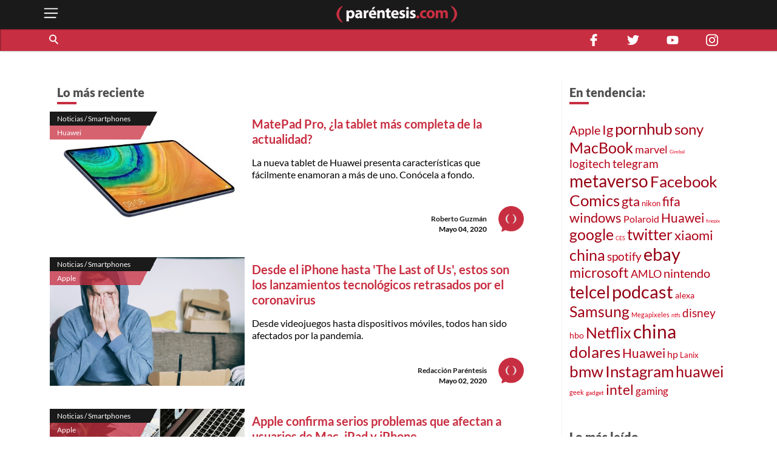

--- FILE ---
content_type: text/html; charset=utf-8
request_url: https://parentesis.com/noticias/smartphones/page/98/
body_size: 13144
content:
<!DOCTYPE html>
<html lang="es">
<head>
  <meta charset="UTF-8">
  <meta http-equiv="X-UA-Compatible" content="ie=edge">
  <title>Noticias relacionadas con celulares y smartphones | .: Paréntesis :.</title>
  <meta name="description" content="Novedades del mundo de los celulares, smartphones, Android y IOS" />
  <meta name="keywords" content="Android, ios, iPhone, iPad, apple, 5g, TikTok, MB, TB, Megapixeles, samsung, Huawei, xiaomi, galaxy, gama, OPPO" />
  <meta name="viewport" content="width=device-width, initial-scale=1, shrink-to-fit=no">
  <meta http-equiv="content-type" content="text/html; charset=utf-8" />
  
  <!-- AMP -->
  
  <!-- END AMP -->
  <meta property="fb:pages" content="159509453662" />
  <meta property="og:title" content="Noticias relacionadas con celulares y smartphones | .: Paréntesis :." />
  <meta property="og:description" content="Novedades del mundo de los celulares, smartphones, Android y IOS" />
  <meta property="og:image" content="https://parentesis.com/assets/img/share-fb.jpg" />
  <meta property="og:url" content="https://parentesis.com//noticias/smartphones/page/98/" />
  <meta name="twitter:card" content="summary_large_image" />
  <meta name="twitter:site" content="@parentesis" />
  <meta name="twitter:creator" content="@parentesis" />
  <meta name="twitter:title" content="Noticias relacionadas con celulares y smartphones | .: Paréntesis :." />
  <meta name="twitter:description" content="Novedades del mundo de los celulares, smartphones, Android y IOS" />
  <meta name="twitter:image" content="https://parentesis.com/assets/img/share-fb.jpg" />
  <!-- FAVICON -->
  <link rel="icon" type="image/png" href="https://parentesis.com/assets/img/favicon-16x16.png?v=0.1" sizes="16x16">
  <link rel="icon" type="image/png" href="https://parentesis.com/assets/img/favicon-32x32.png?v=0.1" sizes="32x32">
  <link rel="icon" type="image/png" href="https://parentesis.com/assets/img/favicon-96x96.png?v=0.1" sizes="96x96">
  <link rel="shortcut icon" type="image/x-icon" href="https://parentesis.com/assets/img/favicon.ico?v=0.1">
  <!-- END FAVICON -->
  <link rel="preload" as="style" href="https://parentesis.com/assets/css/fonts.min.css" onload="this.onload=null; this.rel='stylesheet'" />
  <link rel="preload" as="style" href="https://parentesis.com/assets/css/parentesis.0.2.min.css?v=0.1.2" onload="this.onload=null; this.rel='stylesheet'" />
  <!-- fonts -->
  <link rel="preload" as="font" href="https://parentesis.com/assets/fonts/Lato-Black.woff2" crossorigin="anonymous" />
  <link rel="preload" as="font" href="https://parentesis.com/assets/fonts/Lato-Bold.woff2" crossorigin="anonymous" />
  <link rel="preload" as="font" href="https://parentesis.com/assets/fonts/Lato-Regular.woff2" crossorigin="anonymous" />
  <link rel="preload" as="font" href="https://parentesis.com/assets/fonts/Lato-Light.woff2" crossorigin="anonymous" />
  <!-- fonts -->
  <noscript>
    <link rel="stylesheet" href="https://parentesis.com/assets/css/fonts.min.css" />
    <link rel="stylesheet" href="https://parentesis.com/assets/css/parentesis.0.1.min.css?v=0.1.2" />
  </noscript>
  <link rel="stylesheet" href="https://parentesis.com/assets/css/animate.min.css">
  <script type="text/javascript">
    window.GA_ID = 'G-6J1FEKE1B';
    window.isMobile = '';
  </script>
  <script type="text/javascript" src="https://parentesis.com/assets/js/jquery-3.6.0.min.js"></script>
  <script type="text/javascript" src="https://parentesis.com/assets/js/pushbar.min.js "></script>
  <!-- Google Tag Manager -->
  <script>(function(w,d,s,l,i){w[l]=w[l]||[];w[l].push({'gtm.start':
    new Date().getTime(),event:'gtm.js'});var f=d.getElementsByTagName(s)[0],
    j=d.createElement(s),dl=l!='dataLayer'?'&l='+l:'';j.async=true;j.src=
    'https://www.googletagmanager.com/gtm.js?id='+i+dl;f.parentNode.insertBefore(j,f);
    })(window,document,'script','dataLayer','GTM-MMQZ9VB');</script>
  <!-- End Google Tag Manager -->
  <meta name="google-adsense-account" content="ca-pub-1133241589178401">  
  <script type="text/javascript" src="//script.crazyegg.com/pages/scripts/0079/8182.js" async="async"></script>
</head>
<body class="categories">
  <!-- Google Tag Manager (noscript) -->
    <noscript><iframe src="https://www.googletagmanager.com/ns.html?id=GTM-MMQZ9VB"
    height="0" width="0" style="display:none;visibility:hidden"></iframe></noscript>
  <!-- End Google Tag Manager (noscript) -->
  <!--MENU-->
  <nav id="main_menu" data-pushbar-id="left-menu" class="main_menu pushmenu from_left">
  <div class="main_menu_header">
    <div class="main_menu_head">
      <img src="/assets/img/controls/i-menu-w.svg" alt="menu" width="20" height="20">
      <span>Menú</span>
    </div>
    <div class="main_menu_close">
      <button data-pushbar-close="left-menu" class="close_button push_right" aria-label="close menu button"><img src="https://parentesis.com/assets/img/controls/close.svg" alt="close menu" width="20" height="20" /></button>
    </div>
  </div>
  <!-- #menu-tab-noticias : flexslider | css | js | font -->
  <div class="main_menu_wrapper">
    <div id="main_menu_nav" class="main_menu_nav">
      <div class="tabs_menu_tablist tab_menu_noticias">
        <ul class="tablist_btn" role="tablist">
          <li class="tablist_item" id="tab_menu_noticias" role="tab" aria-controls="tab_menu_noticias_tabpanel" aria-selected="false">
            <svg enable-background="new 0 0 100 100" version="1.1" viewBox="0 0 100 100" xml:space="preserve" xmlns="http://www.w3.org/2000/svg"><path class="st1" d="m92.4 92.4c0 4.2 3.4 7.6 7.6 7.6h-99.6v-100h84.3c4.2 0 7.6 3.4 7.6 7.6l0.1 84.8z"/></svg>
            <a href="/noticias/" class="tablist_item_btn"><img data-src="/assets/img/gridmenu/noticias.svg" alt="noticias" width="52" height="52"><span>NOTICIAS</span></a>
          </li>
          <li class="tablist_item" id="tab_menu_resenas" role="tab" aria-controls="tab_menu_tutoriales_tabpanel" aria-selected="false">
            <svg enable-background="new 0 0 100 100" version="1.1" viewBox="0 0 100 100" xml:space="preserve" xmlns="http://www.w3.org/2000/svg"><path class="st1" d="m100 100h-99.6c4.2 0 7.6-3.4 7.6-7.6v-84.8c0-4.2 3.4-7.6 7.6-7.6h84.4v100z"/></svg>
            <a href="/resenas/" class="tablist_item_btn"><img data-src="/assets/img/gridmenu/review.svg" alt="resenas" width="52" height="52"><span>RESEÑAS</span></a>
          </li>
          <li class="tablist_item" id="tab_menu_tutoriales" role="tab" aria-controls="tab_menu_resenas_tabpanel" aria-selected="false">
            <svg enable-background="new 0 0 100 100" version="1.1" viewBox="0 0 100 100" xml:space="preserve" xmlns="http://www.w3.org/2000/svg"><path class="st1" d="m100 100h-99.6c4.2 0 7.6-3.4 7.6-7.6v-84.8c0-4.2 3.4-7.6 7.6-7.6h84.4v100z"/></svg>
            <a href="/tutoriales/" class="tablist_item_btn"><img data-src="/assets/img/gridmenu/tutorials.svg" alt="tutoriales" width="52" height="52"><span>TUTORIALES</span></a>
          </li>
        </ul>
        <ul id="" class="tabs_menu_tablist_go">
          <li class="tab_menu_item_go tab_menu_noticias">
            <p>Categorías</p>
          </li>
          <li class="tab_menu_item_go tab_menu_resenas">
            <p>Categorías</p>
          </li>
          <li class="tab_menu_item_go tab_menu_tutoriales">
            <p>Categorías</p>
          </li>
        </ul>
      </div>
      <div class="tab_menu">
        <div id="tab_menu_noticias_tabpanel" class="tab_menu_tabpanel " role="tabpanel" aria-labelledby="tab_menu_noticias" aria-hidden="false" tabindex="0" >
          <ul>
            <li class="tab_menu_item"><a href="/noticias/bocinas-y-pantallas/">Bocinas y Pantallas</a></li>
            <li class="tab_menu_item"><a href="/noticias/apps/">Apps</a></li>
            <li class="tab_menu_item"><a href="/noticias/computadoras-y-tablets/">Computadoras y Tablets</a></li>
            <li class="tab_menu_item"><a href="/noticias/educacion/">Educación</a></li>
            <li class="tab_menu_item"><a href="/noticias/emprendimiento-y-negocios/">Emprendimiento Y Negocios</a></li>
            <li class="tab_menu_item"><a href="/noticias/entretenimiento/">Entretenimiento</a></li>
            <li class="tab_menu_item"><a href="/noticias/eventos/">Eventos</a></li>
            <li class="tab_menu_item"><a href="/noticias/gadgets/">Gadgets</a></li>
            <li class="tab_menu_item"><a href="/noticias/hogar-conectado/">Hogar Conectado</a></li>
            <li class="tab_menu_item"><a href="/noticias/informacion/">Información</a></li>
            <li class="tab_menu_item"><a href="/noticias/internet/">Internet</a></li>
            <li class="tab_menu_item"><a href="/noticias/innovacion/">Innovación</a></li>
            <li class="tab_menu_item"><a href="/noticias/mas-redes/">Más redes</a></li>
            <li class="tab_menu_item"><a href="/noticias/movilidad/">Movilidad</a></li>
            <li class="tab_menu_item"><a href="/noticias/opinion/">Opinión</a></li>
            <li class="tab_menu_item"><a href="/noticias/redes-sociales/">Redes Sociales</a></li>
            <li class="tab_menu_item"><a href="/noticias/seguridad/">Seguridad</a></li>
            <li class="tab_menu_item"><a href="/noticias/smartphones/">Smartphones</a></li>
            <li class="tab_menu_item"><a href="/noticias/software/">Software</a></li>
            <li class="tab_menu_item"><a href="/noticias/streaming/">Streaming</a></li>
            <li class="tab_menu_item"><a href="/noticias/videojuegos/">Videojuegos</a></li>
            <li class="tab_menu_item"><a href="/noticias/cultura-geek/">Cultura Geek</a></li>
          </ul>
        </div>
        <div id="tab_menu_resenas_tabpanel" class="tab_menu_tabpanel" role="tabpanel" aria-labelledby="tab_menu_resenas" aria-hidden="false" tabindex="0">
          <ul>
            <li class="tab_menu_item"><a href="/resenas/audio/">Audio</a></li>
            <li class="tab_menu_item"><a href="/resenas/apps/">Apps</a></li>
            <li class="tab_menu_item"><a href="/resenas/camaras-y-video/">Cámaras y Video</a></li>
            <li class="tab_menu_item"><a href="/resenas/computadoras-y-tablets/">Computadoras y Tablets</a></li>
            <li class="tab_menu_item"><a href="/resenas/hardware/">Hardware</a></li>
            <li class="tab_menu_item"><a href="/resenas/hogar-conectado/">Hogar Conectado</a></li>
            <li class="tab_menu_item"><a href="/resenas/impresoras/">Impresoras</a></li>
            <li class="tab_menu_item"><a href="/resenas/movilidad/">Movilidad</a></li>
            <li class="tab_menu_item"><a href="/resenas/pantallas/">Pantallas</a></li>
            <li class="tab_menu_item"><a href="/resenas/smartphones/">Smartphones</a></li>
            <li class="tab_menu_item"><a href="/resenas/software/">Software</a></li>
            <li class="tab_menu_item"><a href="/resenas/wereables/">Wereables</a></li>
            <li class="tab_menu_item"><a href="/resenas/videojuegos/">Videojuegos</a></li>

          </ul>
        </div>
        <div id="tab_menu_tutoriales_tabpanel" class="tab_menu_tabpanel" role="tabpanel" aria-labelledby="tab_menu_tutoriales" aria-hidden="false" tabindex="0">
          <ul>
            <li class="tab_menu_item"><a href="/tutoriales/apps/">Apps</a></li>
            <li class="tab_menu_item"><a href="/tutoriales/fotografia/">Fotografía</a></li>
            <li class="tab_menu_item"><a href="/tutoriales/hardware/">Hardware</a></li>
            <li class="tab_menu_item"><a href="/tutoriales/casa-y-trabajo-inteligente/">Casa y Trabajo inteligente</a></li>
            <li class="tab_menu_item"><a href="/tutoriales/movilidad/">Movilidad</a></li>
            <li class="tab_menu_item"><a href="/tutoriales/mac-y-pc/">Mac y PC</a></li>
            <li class="tab_menu_item"><a href="/tutoriales/streaming/">Streaming</a></li>
            <li class="tab_menu_item"><a href="/tutoriales/smartphones/">Smartphones</a></li>
            <li class="tab_menu_item"><a href="/tutoriales/tramites-en-linea/">Trámites en Línea</a></li>
            <li class="tab_menu_item"><a href="/tutoriales/software/">Software</a></li>
            <li class="tab_menu_item"><a href="/tutoriales/videojuegos/">Videojuegos</a></li>
          </ul>
        </div>
      </div>
    </div>
  </div>
  <div class="main_menu_wrapper">
  </div>
  <div class="main_menu_footer stiky-bottom">
    <div class="follow-us fb"><a href="https://www.facebook.com/parentesis" target="_blank" rel="noreferrer noopener"><img src="/assets/img/sm/i-facebook-w.svg" alt="facebook | parentesis.com" width="20" height="20" /></a></div>
    <div class="follow-us tw"><a href="https://twitter.com/intent/follow?source=followbutton&variant=1.0&screen_name=parentesis" target="_blank" rel="noreferrer noopener"><img src="/assets/img/sm/i-twitter-w.svg" alt="twitter | parentesis.com" width="20" height="20" /></a></div>
    <div class="follow-us yt"><a href="https://www.youtube.com/user/Parentesiscom?sub_confirmation=1" target="_blank" rel="noreferrer noopener"><img src="/assets/img/sm/i-youtube-w.svg" alt="youtube | parentesis.com" width="20" height="20" /></a></div>
    <div class="follow-us in"><a href="https://instagram.com/parentesiscom" target="_blank" rel="noreferrer noopener"><img src="/assets/img/sm/i-instagram-w.svg" alt="instagram | parentesis.com" width="20" height="20" /></a></div>
    <div class="follow-us in"><a href="https://www.tiktok.com/@parentesis.com" target="_blank" rel="noreferrer noopener"><img src="/assets/img/sm/i-tiktok-w.svg" alt="tiktok | parentesis.com" width="20" height="20" /></a></div>
  </div>
</nav>

  <!--MENU-->
  <!--HEADER-->
  <!-- Global site tag (gtag.js) - Google Analytics -->
<script async src="https://www.googletagmanager.com/gtag/js?id=G-6J1FEKE1B"></script>
<script>
  window.dataLayer = window.dataLayer || [];
  function gtag(){dataLayer.push(arguments);}
  gtag('js', new Date());
  gtag('config', 'G-6J1FEKE1B');
</script>
<script async src="https://pagead2.googlesyndication.com/pagead/js/adsbygoogle.js?client=ca-pub-1133241589178401"
     crossorigin="anonymous"></script>
<script async src="https://securepubads.g.doubleclick.net/tag/js/gpt.js"></script>
<script>
  window.googletag = window.googletag || {cmd: []};
  googletag_slots = {};
  googletag.cmd.push(function() {
    googletag_slots.masthead_D_1 = googletag.defineSlot('/9303717/20-MASTHEAD-DESKTOP-01', [[728, 90], [1200, 250], [1200, 90], [970, 250], [970, 90], [1220, 250]], 'div-gpt-ad-1598984467456-0').addService(googletag.pubads());
    googletag_slots.masthead_D_2 = googletag.defineSlot('/9303717/20-MASTHEAD-DESKTOP-02', [[1220, 250], [970, 90], [1200, 90], [1200, 250], [970, 250], [728, 90]], 'div-gpt-ad-1598984601671-0').addService(googletag.pubads());
    googletag_slots.boxbanner_D_1 = googletag.defineSlot('/9303717/20-BOXBANNER-DESKTOP-01', [[300, 250], [300, 600]], 'div-gpt-ad-1598983838029-0').addService(googletag.pubads());
    googletag_slots.boxbanner_D_2 = googletag.defineSlot('/9303717/20-BOXBANNER-DESKTOP-02', [[300, 600], [300, 250]], 'div-gpt-ad-1598983946218-0').addService(googletag.pubads());
    googletag_slots.boxbanner_D_3 = googletag.defineSlot('/9303717/20-BOXBANNER-DESKTOP-03', [[300, 600], [300, 250]], 'div-gpt-ad-1598984025567-0').addService(googletag.pubads());
    googletag_slots.boxbanner_M_1 = googletag.defineSlot('/9303717/20-BOXBANNER-MOVIL-01', [[300, 250], [320, 50]], 'div-gpt-ad-1598888886384-0').addService(googletag.pubads());
    googletag_slots.boxbanner_M_2 = googletag.defineSlot('/9303717/20-BOXBANNER-MOVIL-02', [300, 250], 'div-gpt-ad-1598889044159-0').addService(googletag.pubads());
    googletag_slots.boxbanner_M_3 = googletag.defineSlot('/9303717/20-BOXBANNER-MOVIL-03', [300, 250], 'div-gpt-ad-1598889163655-0').addService(googletag.pubads());
    googletag_slots.takeover_M_1 = googletag.defineSlot('/9303717/20-TAKEOVER-MOVIL-01', [300, 400], 'div-gpt-ad-1598889888688-0').addService(googletag.pubads());
    googletag_slots.anchor_M_1 = googletag.defineSlot('/9303717/20-ANCHOR-MOVIL-01', [320, 50], 'div-gpt-ad-1598889549880-0').addService(googletag.pubads());   
    //CUSTOM ADS
    googletag_slots.huawei_boxbanner_M_1 = googletag.defineSlot('/9303717/20-HUAWEI-BOXBANNER-MOVIL-01', [300, 250], 'div-gpt-ad-1603319040166-0').addService(googletag.pubads());
    googletag_slots.huawei_boxbanner_M_2 = googletag.defineSlot('/9303717/20-HUAWEI-BOXBANNER-MOVIL-02', [300, 250], 'div-gpt-ad-1603390143053-0').addService(googletag.pubads());
    googletag_slots.huawei_boxbanner_M_3 = googletag.defineSlot('/9303717/20-HUAWEI-BOXBANNER-MOVIL-03', [300, 250], 'div-gpt-ad-1604678481981-0').addService(googletag.pubads());
    googletag_slots.huawei_boxbanner_M_4 = googletag.defineSlot('/9303717/20-HUAWEI-BOXBANNER-MOVI-04', [300, 250], 'div-gpt-ad-1604968936575-0').addService(googletag.pubads());
    googletag_slots.huawei_boxbanner_M_5 = googletag.defineSlot('/9303717/20-HUAWEI-BOXBANNER-MOVIl-05', [300, 250], 'div-gpt-ad-1605288540111-0').addService(googletag.pubads());
    googletag_slots.huawei_boxbanner_M_6 = googletag.defineSlot('/9303717/20-HUAWEI-BOXBANNER-MOVI-06', [300, 250], 'div-gpt-ad-1606769511914-0').addService(googletag.pubads());
    googletag_slots.huawei_boxbanner_M_7 = googletag.defineSlot('/9303717/Huawei7', [300, 250], 'div-gpt-ad-1608146890904-0').addService(googletag.pubads());    
    googletag_slots.huawei_boxbanner_M_8 = googletag.defineSlot('/9303717/huawei-mate-22', [300, 250], 'div-gpt-ad-1663091801478-0').addService(googletag.pubads());  
    googletag_slots.huawei_boxbanner_M_9 = googletag.defineSlot('/9303717/Huawei-especial', [300, 250], 'div-gpt-ad-1670534064576-0').addService(googletag.pubads());
    googletag_slots.huawei_boxbanner_M_10 = googletag.defineSlot('/9303717/1023', [300, 250], 'div-gpt-ad-1696368589462-0').addService(googletag.pubads());
    //END CUSTOM ADS
    googletag.pubads().enableSingleRequest();
    googletag.pubads().collapseEmptyDivs();
    googletag.pubads().disableInitialLoad();
    googletag.enableServices();
  });
</script><script>
    window.fbAsyncInit = function() {
        FB.init({
            appId            : '1451429171830585',
            autoLogAppEvents : true,
            xfbml            : true,
            version          : 'v3.0'
        });
    };
    (function(d, s, id){
        var js, fjs = d.getElementsByTagName(s)[0];
        if (d.getElementById(id)) {return;}
        js = d.createElement(s); js.id = id;
        js.src = "https://connect.facebook.net/en_US/sdk.js";
        fjs.parentNode.insertBefore(js, fjs);
    }(document, 'script', 'facebook-jssdk'));
</script><header id="pr_main_header" class="main_header">
  <div class="container">
    <button class="btn menu_btn" data-pushbar-target="left-menu" aria-label="open menu button">
      <img src="/assets/img/controls/i-menu-w.svg" alt="open menu" width="28" height="28" >
    </button>
    <a href="/" class="brand-anchor">
      <img src="/assets/img/l-parentesis-experimental.svg" alt="parentesis.com/" class="brand" width="217" height="40">
    </a>
    <button class="btn notifications_btn d-md-none" style="visibility: hidden;">
      <img src="/assets/img/controls/i-notifications-w.svg" alt="notifications" width="28" height="28" >
    </button>
  </div>
  <div class="nav-container">
    <nav class="container d-flex">
      <div id="search-bar" class="search-bar col-12 col-lg-8">
        <div class="search" role="search">
          <input id="pr-main_search" type="text" class="search-box" placeholder="Buscar" role="searchbox"/>
          <label id="pr-main_search_btn" for="pr-main_search" class="main-search-btn" aria-label="Buscar" role="button">
            <span class="search-button">
              <span class="search-icon"></span>
            </span>
          </label>
        </div>
				<nav class="flex-nav">
          <a href="/noticias/">Noticias</a>
					<a href="/resenas/">Reseñas</a>
					<a href="/tutoriales/">Tutoriales</a>
					<!-- <a href="/video/">Video</a> -->
          <a href="/tutoriales/smartphones/">Celulares</a>
          <a href="/tutoriales/movilidad/">Movilidad</a>
          <a href="/noticias/apps/">Apps</a>
          <a href="/noticias/videojuegos/">Videojuegos</a>
          <a href="/noticias/smartphones/samsung/">Samsung</a>
          <a href="/noticias/smartphones/huawei/">Huawei</a>
          <a href="/noticias/smartphones/apple/">Apple</a>
				</nav>
      </div>
      <div class="follo-us-bar d-none d-lg-flex col-3" >
        <a href="https://www.facebook.com/parentesis" class="follow-us fb" target="_blank" rel="noreferrer noopener"><img src="/assets/img/sm/i-facebook-w.svg" alt="facebook | parentesis.com" width="20" height="20"></a>
        <a href="https://twitter.com/intent/follow?source=followbutton&variant=1.0&screen_name=parentesis" class="follow-us tw" target="_blank" rel="noreferrer noopener"><img src="/assets/img/sm/i-twitter-w.svg" alt="twitter | parentesis.com" width="20" height="20"></a>
        <a href="https://www.youtube.com/user/Parentesiscom?sub_confirmation=1" class="follow-us yt" target="_blank" rel="noreferrer noopener"><img src="/assets/img/sm/i-youtube-w.svg" alt="youtube | parentesis.com" width="20" height="20"></a>
        <a href="https://instagram.com/parentesiscom" class="follow-us in" target="_blank" rel="noreferrer noopener"><img src="/assets/img/sm/i-instagram-w.svg" alt="instagram | parentesis.com" width="20" height="20"></a>
      </div>
    </nav>
  </div>
</header>

  <!--HEADER-->
  <!--CONTENT-->
  <script type="text/javascript">
    gtag('event', 'page_view', {
        'page_title' : 'smartphones',
        'page_path' : '/noticias/smartphones/'
    });
</script>
<main id="main_body" class="">
  
  <!-- /9303717/20-MASTHEAD-DESKTOP-01 -->
<div id='div-gpt-ad-1598984467456-0' class="row justify-center">
  <script>
    googletag.cmd.push(function() {
    	googletag.display('div-gpt-ad-1598984467456-0');
    	googletag.pubads().refresh([ googletag_slots.masthead_D_1 ]);
    });
  </script>
</div>
<!-- /9303717/20-MASTHEAD-DESKTOP-01 -->

  <!-- categories tmplate -->
  <nav class="gridmenu container-fluid ">
    <!-- <div class="container section-head container-today-i-search-msg">
      <span class="today-i-search-msg">hoy busco...</span>
    </div> -->

    <!-- clase watch-more se añade para restringir la altura del display -->
    <div class="grid-collapse">
      <div class="container collapse-wrapper grid-row sub-category-menu">
        
      </div>
      <!-- boton mostrar todas las categorias: se imprime solo si se requiere -->
      <button type="button" name="watch-all-categories" class="btn show-all-categories collapse-btn">Ver Todas las Categorias</button>
      <!-- boton mostrar todas las categorias -->
    </div>
  </nav>
  <section class="container section-post-feed">
    <nav class="post-feed col-12 col-lg-9 col-xx-9">
      <div class="section-head container-latest-post-msg col-12">
        <span class="latest-post-msg">Lo más reciente</span>
      </div>

      
      <div class="feed-item index-feed grid-post-link r-post-link-1" style="display:flex">
        <div class="categorization">
          <div class="category">
            <a href="/noticias/smartphones/">
              Noticias / Smartphones
            </a>
          </div>
          <div class="sub-category">
            <a href="/noticias/smartphones/huawei/">
              Huawei
            </a>
          </div>
        </div>
        <div class="thumbnail">
          <a href="/noticias/smartphones/huawei/MatePad_Pro_es_la_tablet_mas_completa_de_la_actualidad">
            <img src="https://edicion.parentesis.com/imagesPosts/MatePadProMaster.jpg" alt="MatePad Pro, ¿la tablet más completa de la actualidad?" class="" />
          </a>
        </div>
        <div class="post-info">
          <h1 class="title">
            <a href="/noticias/smartphones/huawei/MatePad_Pro_es_la_tablet_mas_completa_de_la_actualidad">MatePad Pro, ¿la tablet más completa de la actualidad?</a>
          </h1>
          <p class="abstract">
            La nueva tablet de Huawei presenta características que fácilmente enamoran a más de uno. Conócela a fondo.
          </p>

          <div class="data-block">
            <p class="author">
              <a href="/autor/roberto-guzm�n">Roberto Guzmán</a>
            </p>
            <time class="date" style="display: block;" datetime="2020-05-04 19:00:00">
              Mayo 04, 2020
            </time>
            <a href="/autor/roberto-guzm�n"><img src="/assets/img/placeholder/picon.png" alt="Roberto Guzmán" class="picture" /></a>
          </div>
        </div>
      </div>
      
      <div class="feed-item index-feed grid-post-link r-post-link-1" style="display:flex">
        <div class="categorization">
          <div class="category">
            <a href="/noticias/smartphones/">
              Noticias / Smartphones
            </a>
          </div>
          <div class="sub-category">
            <a href="/noticias/smartphones/apple/">
              Apple
            </a>
          </div>
        </div>
        <div class="thumbnail">
          <a href="/noticias/smartphones/apple/Desde_el_iPhone_hasta_The_Last_of_Us_estos_son_los_lanzamientos_tecnologicos_retrasados_por_el_coronavirus">
            <img src="https://edicion.parentesis.com/imagesPosts/triste.jpg" alt="Desde el iPhone hasta &#039;The Last of Us&#039;, estos son los lanzamientos tecnológicos retrasados por el coronavirus" class="" />
          </a>
        </div>
        <div class="post-info">
          <h1 class="title">
            <a href="/noticias/smartphones/apple/Desde_el_iPhone_hasta_The_Last_of_Us_estos_son_los_lanzamientos_tecnologicos_retrasados_por_el_coronavirus">Desde el iPhone hasta &#039;The Last of Us&#039;, estos son los lanzamientos tecnológicos retrasados por el coronavirus</a>
          </h1>
          <p class="abstract">
            Desde videojuegos hasta dispositivos móviles, todos han sido afectados por la pandemia.
          </p>

          <div class="data-block">
            <p class="author">
              <a href="/autor/redacci�n-par�ntesis">Redacción Paréntesis</a>
            </p>
            <time class="date" style="display: block;" datetime="2020-05-02 10:00:00">
              Mayo 02, 2020
            </time>
            <a href="/autor/redacci�n-par�ntesis"><img src="/assets/img/placeholder/picon.png" alt="Redacción Paréntesis" class="picture" /></a>
          </div>
        </div>
      </div>
      
      <div class="feed-item index-feed grid-post-link r-post-link-1" style="display:flex">
        <div class="categorization">
          <div class="category">
            <a href="/noticias/smartphones/">
              Noticias / Smartphones
            </a>
          </div>
          <div class="sub-category">
            <a href="/noticias/smartphones/apple/">
              Apple
            </a>
          </div>
        </div>
        <div class="thumbnail">
          <a href="/noticias/smartphones/apple/Apple_confirma_serios_problemas_que_afectan_a_usuarios_de_Mac_iPad_y_iPhone">
            <img src="https://edicion.parentesis.com/imagesPosts/mac1.jpg" alt="Apple confirma serios problemas que afectan a usuarios de Mac, iPad y iPhone" class="" />
          </a>
        </div>
        <div class="post-info">
          <h1 class="title">
            <a href="/noticias/smartphones/apple/Apple_confirma_serios_problemas_que_afectan_a_usuarios_de_Mac_iPad_y_iPhone">Apple confirma serios problemas que afectan a usuarios de Mac, iPad y iPhone</a>
          </h1>
          <p class="abstract">
            La principal amenaza es el mensaje en idioma sindhi, pero hay más, te decimos cuáles son las vías y cómo prevenirlo.
          </p>

          <div class="data-block">
            <p class="author">
              <a href="/autor/redacci�n-par�ntesis">Redacción Paréntesis</a>
            </p>
            <time class="date" style="display: block;" datetime="2020-04-30 13:05:00">
              Abril 30, 2020
            </time>
            <a href="/autor/redacci�n-par�ntesis"><img src="/assets/img/placeholder/picon.png" alt="Redacción Paréntesis" class="picture" /></a>
          </div>
        </div>
      </div>
      
      <div class="feed-item index-feed grid-post-link r-post-link-1" style="display:flex">
        <div class="categorization">
          <div class="category">
            <a href="/noticias/smartphones/">
              Noticias / Smartphones
            </a>
          </div>
          <div class="sub-category">
            <a href="/noticias/smartphones/android/">
              Android
            </a>
          </div>
        </div>
        <div class="thumbnail">
          <a href="/noticias/smartphones/android/Se_filtra_todo_sobre_el_Xiaomi_Mi_Note_10_Lite">
            <img src="https://edicion.parentesis.com/imagesPosts/rosa2.jpg" alt="Se filtra tooodo sobre el Xiaomi Mi Note 10 Lite " class="" />
          </a>
        </div>
        <div class="post-info">
          <h1 class="title">
            <a href="/noticias/smartphones/android/Se_filtra_todo_sobre_el_Xiaomi_Mi_Note_10_Lite">Se filtra tooodo sobre el Xiaomi Mi Note 10 Lite </a>
          </h1>
          <p class="abstract">
            A nada de la presentación oficial del Mi Note 10 Lite, un filtración rusa nos muestra nos adelanta hasta su precio.
          </p>

          <div class="data-block">
            <p class="author">
              <a href="/autor/redacci�n-par�ntesis">Redacción Paréntesis</a>
            </p>
            <time class="date" style="display: block;" datetime="2020-04-29 11:45:00">
              Abril 29, 2020
            </time>
            <a href="/autor/redacci�n-par�ntesis"><img src="/assets/img/placeholder/picon.png" alt="Redacción Paréntesis" class="picture" /></a>
          </div>
        </div>
      </div>
      
      <div class="feed-item index-feed grid-post-link r-post-link-1" style="display:flex">
        <div class="categorization">
          <div class="category">
            <a href="/noticias/smartphones/">
              Noticias / Smartphones
            </a>
          </div>
          <div class="sub-category">
            <a href="/noticias/smartphones/apple/">
              Apple
            </a>
          </div>
        </div>
        <div class="thumbnail">
          <a href="/noticias/smartphones/apple/El_iPhone_12_podria_desbloquearse_con_un_lector_de_huellas_ultrasonico">
            <img src="https://edicion.parentesis.com/imagesPosts/121.jpg" alt="El iPhone 12 podría desbloquearse con un lector de huellas ultrasónico " class="" />
          </a>
        </div>
        <div class="post-info">
          <h1 class="title">
            <a href="/noticias/smartphones/apple/El_iPhone_12_podria_desbloquearse_con_un_lector_de_huellas_ultrasonico">El iPhone 12 podría desbloquearse con un lector de huellas ultrasónico </a>
          </h1>
          <p class="abstract">
            El próximo iPhone podría tener un lector de huella ultrasonico, nivel Qualcomm, bajo la pantalla para desbloquearse más facilmente.
          </p>

          <div class="data-block">
            <p class="author">
              <a href="/autor/redacci�n-par�ntesis">Redacción Paréntesis</a>
            </p>
            <time class="date" style="display: block;" datetime="2020-04-28 16:40:00">
              Abril 28, 2020
            </time>
            <a href="/autor/redacci�n-par�ntesis"><img src="/assets/img/placeholder/picon.png" alt="Redacción Paréntesis" class="picture" /></a>
          </div>
        </div>
      </div>
      
      <div class="feed-item index-feed grid-post-link r-post-link-1" style="display:flex">
        <div class="categorization">
          <div class="category">
            <a href="/noticias/smartphones/">
              Noticias / Smartphones
            </a>
          </div>
          <div class="sub-category">
            <a href="/noticias/smartphones/apple/">
              Apple
            </a>
          </div>
        </div>
        <div class="thumbnail">
          <a href="/noticias/smartphones/apple/Se_retrasa_un_mes_el_nuevo_iPhone">
            <img src="https://edicion.parentesis.com/imagesPosts/apple1_1.jpg" alt="¿Se retrasa un mes el nuevo iPhone?" class="" />
          </a>
        </div>
        <div class="post-info">
          <h1 class="title">
            <a href="/noticias/smartphones/apple/Se_retrasa_un_mes_el_nuevo_iPhone">¿Se retrasa un mes el nuevo iPhone?</a>
          </h1>
          <p class="abstract">
            Esto es lo que sabemos de la producción del nuevo iPhone y sobre cuándo podremos tenerlo.
          </p>

          <div class="data-block">
            <p class="author">
              <a href="/autor/redacci�n-par�ntesis-/-arte:-daniel-fierro">Redacción Paréntesis / Arte: Daniel Fierro</a>
            </p>
            <time class="date" style="display: block;" datetime="2020-04-27 12:01:00">
              Abril 27, 2020
            </time>
            <a href="/autor/redacci�n-par�ntesis-/-arte:-daniel-fierro"><img src="/assets/img/placeholder/picon.png" alt="Redacción Paréntesis / Arte: Daniel Fierro" class="picture" /></a>
          </div>
        </div>
      </div>
      

      <!--LOAD MORE-->
      <div class="container-btn-load clearfix">
          <button class="btn load-more-btn" style="display:none;">Cargar Más</button>
          <nav class="paginator" style="display: block" role="navigation" aria-label="Pagination">
    <ul class="paginator-list">
        <li class="paginator-list-item ">
          <a href="/noticias/smartphones/page/97/" class=" paginator-list-back">&#x276e;</a>
        </li>
        <li class="paginator-list-item ">
          <a href="javascript:void(0)" class="backward">&#8230;</a>
        </li>
        
        <li style="display:none" class="paginator-list-item list-li-btn">
          <a href="/noticias/smartphones/">1</a>
        </li> 
        <li style="display:none" class="paginator-list-item list-li-btn">
          <a href="/noticias/smartphones/page/2/">2</a>
        </li> 
        <li style="display:none" class="paginator-list-item list-li-btn">
          <a href="/noticias/smartphones/page/3/">3</a>
        </li> 
        <li style="display:none" class="paginator-list-item list-li-btn">
          <a href="/noticias/smartphones/page/4/">4</a>
        </li> 
        <li style="display:none" class="paginator-list-item list-li-btn">
          <a href="/noticias/smartphones/page/5/">5</a>
        </li> 
        <li style="display:none" class="paginator-list-item list-li-btn">
          <a href="/noticias/smartphones/page/6/">6</a>
        </li> 
        <li style="display:none" class="paginator-list-item list-li-btn">
          <a href="/noticias/smartphones/page/7/">7</a>
        </li> 
        <li style="display:none" class="paginator-list-item list-li-btn">
          <a href="/noticias/smartphones/page/8/">8</a>
        </li> 
        <li style="display:none" class="paginator-list-item list-li-btn">
          <a href="/noticias/smartphones/page/9/">9</a>
        </li> 
        <li style="display:none" class="paginator-list-item list-li-btn">
          <a href="/noticias/smartphones/page/10/">10</a>
        </li> 
        <li style="display:none" class="paginator-list-item list-li-btn">
          <a href="/noticias/smartphones/page/11/">11</a>
        </li> 
        <li style="display:none" class="paginator-list-item list-li-btn">
          <a href="/noticias/smartphones/page/12/">12</a>
        </li> 
        <li style="display:none" class="paginator-list-item list-li-btn">
          <a href="/noticias/smartphones/page/13/">13</a>
        </li> 
        <li style="display:none" class="paginator-list-item list-li-btn">
          <a href="/noticias/smartphones/page/14/">14</a>
        </li> 
        <li style="display:none" class="paginator-list-item list-li-btn">
          <a href="/noticias/smartphones/page/15/">15</a>
        </li> 
        <li style="display:none" class="paginator-list-item list-li-btn">
          <a href="/noticias/smartphones/page/16/">16</a>
        </li> 
        <li style="display:none" class="paginator-list-item list-li-btn">
          <a href="/noticias/smartphones/page/17/">17</a>
        </li> 
        <li style="display:none" class="paginator-list-item list-li-btn">
          <a href="/noticias/smartphones/page/18/">18</a>
        </li> 
        <li style="display:none" class="paginator-list-item list-li-btn">
          <a href="/noticias/smartphones/page/19/">19</a>
        </li> 
        <li style="display:none" class="paginator-list-item list-li-btn">
          <a href="/noticias/smartphones/page/20/">20</a>
        </li> 
        <li style="display:none" class="paginator-list-item list-li-btn">
          <a href="/noticias/smartphones/page/21/">21</a>
        </li> 
        <li style="display:none" class="paginator-list-item list-li-btn">
          <a href="/noticias/smartphones/page/22/">22</a>
        </li> 
        <li style="display:none" class="paginator-list-item list-li-btn">
          <a href="/noticias/smartphones/page/23/">23</a>
        </li> 
        <li style="display:none" class="paginator-list-item list-li-btn">
          <a href="/noticias/smartphones/page/24/">24</a>
        </li> 
        <li style="display:none" class="paginator-list-item list-li-btn">
          <a href="/noticias/smartphones/page/25/">25</a>
        </li> 
        <li style="display:none" class="paginator-list-item list-li-btn">
          <a href="/noticias/smartphones/page/26/">26</a>
        </li> 
        <li style="display:none" class="paginator-list-item list-li-btn">
          <a href="/noticias/smartphones/page/27/">27</a>
        </li> 
        <li style="display:none" class="paginator-list-item list-li-btn">
          <a href="/noticias/smartphones/page/28/">28</a>
        </li> 
        <li style="display:none" class="paginator-list-item list-li-btn">
          <a href="/noticias/smartphones/page/29/">29</a>
        </li> 
        <li style="display:none" class="paginator-list-item list-li-btn">
          <a href="/noticias/smartphones/page/30/">30</a>
        </li> 
        <li style="display:none" class="paginator-list-item list-li-btn">
          <a href="/noticias/smartphones/page/31/">31</a>
        </li> 
        <li style="display:none" class="paginator-list-item list-li-btn">
          <a href="/noticias/smartphones/page/32/">32</a>
        </li> 
        <li style="display:none" class="paginator-list-item list-li-btn">
          <a href="/noticias/smartphones/page/33/">33</a>
        </li> 
        <li style="display:none" class="paginator-list-item list-li-btn">
          <a href="/noticias/smartphones/page/34/">34</a>
        </li> 
        <li style="display:none" class="paginator-list-item list-li-btn">
          <a href="/noticias/smartphones/page/35/">35</a>
        </li> 
        <li style="display:none" class="paginator-list-item list-li-btn">
          <a href="/noticias/smartphones/page/36/">36</a>
        </li> 
        <li style="display:none" class="paginator-list-item list-li-btn">
          <a href="/noticias/smartphones/page/37/">37</a>
        </li> 
        <li style="display:none" class="paginator-list-item list-li-btn">
          <a href="/noticias/smartphones/page/38/">38</a>
        </li> 
        <li style="display:none" class="paginator-list-item list-li-btn">
          <a href="/noticias/smartphones/page/39/">39</a>
        </li> 
        <li style="display:none" class="paginator-list-item list-li-btn">
          <a href="/noticias/smartphones/page/40/">40</a>
        </li> 
        <li style="display:none" class="paginator-list-item list-li-btn">
          <a href="/noticias/smartphones/page/41/">41</a>
        </li> 
        <li style="display:none" class="paginator-list-item list-li-btn">
          <a href="/noticias/smartphones/page/42/">42</a>
        </li> 
        <li style="display:none" class="paginator-list-item list-li-btn">
          <a href="/noticias/smartphones/page/43/">43</a>
        </li> 
        <li style="display:none" class="paginator-list-item list-li-btn">
          <a href="/noticias/smartphones/page/44/">44</a>
        </li> 
        <li style="display:none" class="paginator-list-item list-li-btn">
          <a href="/noticias/smartphones/page/45/">45</a>
        </li> 
        <li style="display:none" class="paginator-list-item list-li-btn">
          <a href="/noticias/smartphones/page/46/">46</a>
        </li> 
        <li style="display:none" class="paginator-list-item list-li-btn">
          <a href="/noticias/smartphones/page/47/">47</a>
        </li> 
        <li style="display:none" class="paginator-list-item list-li-btn">
          <a href="/noticias/smartphones/page/48/">48</a>
        </li> 
        <li style="display:none" class="paginator-list-item list-li-btn">
          <a href="/noticias/smartphones/page/49/">49</a>
        </li> 
        <li style="display:none" class="paginator-list-item list-li-btn">
          <a href="/noticias/smartphones/page/50/">50</a>
        </li> 
        <li style="display:none" class="paginator-list-item list-li-btn">
          <a href="/noticias/smartphones/page/51/">51</a>
        </li> 
        <li style="display:none" class="paginator-list-item list-li-btn">
          <a href="/noticias/smartphones/page/52/">52</a>
        </li> 
        <li style="display:none" class="paginator-list-item list-li-btn">
          <a href="/noticias/smartphones/page/53/">53</a>
        </li> 
        <li style="display:none" class="paginator-list-item list-li-btn">
          <a href="/noticias/smartphones/page/54/">54</a>
        </li> 
        <li style="display:none" class="paginator-list-item list-li-btn">
          <a href="/noticias/smartphones/page/55/">55</a>
        </li> 
        <li style="display:none" class="paginator-list-item list-li-btn">
          <a href="/noticias/smartphones/page/56/">56</a>
        </li> 
        <li style="display:none" class="paginator-list-item list-li-btn">
          <a href="/noticias/smartphones/page/57/">57</a>
        </li> 
        <li style="display:none" class="paginator-list-item list-li-btn">
          <a href="/noticias/smartphones/page/58/">58</a>
        </li> 
        <li style="display:none" class="paginator-list-item list-li-btn">
          <a href="/noticias/smartphones/page/59/">59</a>
        </li> 
        <li style="display:none" class="paginator-list-item list-li-btn">
          <a href="/noticias/smartphones/page/60/">60</a>
        </li> 
        <li style="display:none" class="paginator-list-item list-li-btn">
          <a href="/noticias/smartphones/page/61/">61</a>
        </li> 
        <li style="display:none" class="paginator-list-item list-li-btn">
          <a href="/noticias/smartphones/page/62/">62</a>
        </li> 
        <li style="display:none" class="paginator-list-item list-li-btn">
          <a href="/noticias/smartphones/page/63/">63</a>
        </li> 
        <li style="display:none" class="paginator-list-item list-li-btn">
          <a href="/noticias/smartphones/page/64/">64</a>
        </li> 
        <li style="display:none" class="paginator-list-item list-li-btn">
          <a href="/noticias/smartphones/page/65/">65</a>
        </li> 
        <li style="display:none" class="paginator-list-item list-li-btn">
          <a href="/noticias/smartphones/page/66/">66</a>
        </li> 
        <li style="display:none" class="paginator-list-item list-li-btn">
          <a href="/noticias/smartphones/page/67/">67</a>
        </li> 
        <li style="display:none" class="paginator-list-item list-li-btn">
          <a href="/noticias/smartphones/page/68/">68</a>
        </li> 
        <li style="display:none" class="paginator-list-item list-li-btn">
          <a href="/noticias/smartphones/page/69/">69</a>
        </li> 
        <li style="display:none" class="paginator-list-item list-li-btn">
          <a href="/noticias/smartphones/page/70/">70</a>
        </li> 
        <li style="display:none" class="paginator-list-item list-li-btn">
          <a href="/noticias/smartphones/page/71/">71</a>
        </li> 
        <li style="display:none" class="paginator-list-item list-li-btn">
          <a href="/noticias/smartphones/page/72/">72</a>
        </li> 
        <li style="display:none" class="paginator-list-item list-li-btn">
          <a href="/noticias/smartphones/page/73/">73</a>
        </li> 
        <li style="display:none" class="paginator-list-item list-li-btn">
          <a href="/noticias/smartphones/page/74/">74</a>
        </li> 
        <li style="display:none" class="paginator-list-item list-li-btn">
          <a href="/noticias/smartphones/page/75/">75</a>
        </li> 
        <li style="display:none" class="paginator-list-item list-li-btn">
          <a href="/noticias/smartphones/page/76/">76</a>
        </li> 
        <li style="display:none" class="paginator-list-item list-li-btn">
          <a href="/noticias/smartphones/page/77/">77</a>
        </li> 
        <li style="display:none" class="paginator-list-item list-li-btn">
          <a href="/noticias/smartphones/page/78/">78</a>
        </li> 
        <li style="display:none" class="paginator-list-item list-li-btn">
          <a href="/noticias/smartphones/page/79/">79</a>
        </li> 
        <li style="display:none" class="paginator-list-item list-li-btn">
          <a href="/noticias/smartphones/page/80/">80</a>
        </li> 
        <li style="display:none" class="paginator-list-item list-li-btn">
          <a href="/noticias/smartphones/page/81/">81</a>
        </li> 
        <li style="display:none" class="paginator-list-item list-li-btn">
          <a href="/noticias/smartphones/page/82/">82</a>
        </li> 
        <li style="display:none" class="paginator-list-item list-li-btn">
          <a href="/noticias/smartphones/page/83/">83</a>
        </li> 
        <li style="display:none" class="paginator-list-item list-li-btn">
          <a href="/noticias/smartphones/page/84/">84</a>
        </li> 
        <li style="display:none" class="paginator-list-item list-li-btn">
          <a href="/noticias/smartphones/page/85/">85</a>
        </li> 
        <li style="display:none" class="paginator-list-item list-li-btn">
          <a href="/noticias/smartphones/page/86/">86</a>
        </li> 
        <li style="display:none" class="paginator-list-item list-li-btn">
          <a href="/noticias/smartphones/page/87/">87</a>
        </li> 
        <li style="display:none" class="paginator-list-item list-li-btn">
          <a href="/noticias/smartphones/page/88/">88</a>
        </li> 
        <li style="display:none" class="paginator-list-item list-li-btn">
          <a href="/noticias/smartphones/page/89/">89</a>
        </li> 
        <li style="display:none" class="paginator-list-item list-li-btn">
          <a href="/noticias/smartphones/page/90/">90</a>
        </li> 
        <li style="display:none" class="paginator-list-item list-li-btn">
          <a href="/noticias/smartphones/page/91/">91</a>
        </li> 
        <li style="display:none" class="paginator-list-item list-li-btn">
          <a href="/noticias/smartphones/page/92/">92</a>
        </li> 
        <li style="display:none" class="paginator-list-item list-li-btn">
          <a href="/noticias/smartphones/page/93/">93</a>
        </li> 
        <li style="display:none" class="paginator-list-item list-li-btn">
          <a href="/noticias/smartphones/page/94/">94</a>
        </li> 
        <li style="display:none" class="paginator-list-item list-li-btn">
          <a href="/noticias/smartphones/page/95/">95</a>
        </li> 
        <li style="display:none" class="paginator-list-item list-li-btn">
          <a href="/noticias/smartphones/page/96/">96</a>
        </li> 
        <li style="display:inline-block" class="paginator-list-item list-li-btn">
          <a href="/noticias/smartphones/page/97/">97</a>
        </li> 
        <li style="display:inline-block" class="paginator-list-item list-li-btn">
          <a href="/noticias/smartphones/page/98/">98</a>
        </li> 
        <li style="display:inline-block" class="paginator-list-item list-li-btn">
          <a href="/noticias/smartphones/page/99/">99</a>
        </li> 
        <li style="display:none" class="paginator-list-item list-li-btn">
          <a href="/noticias/smartphones/page/100/">100</a>
        </li> 
        <li style="display:none" class="paginator-list-item list-li-btn">
          <a href="/noticias/smartphones/page/101/">101</a>
        </li> 
        <li style="display:none" class="paginator-list-item list-li-btn">
          <a href="/noticias/smartphones/page/102/">102</a>
        </li> 
        <li style="display:none" class="paginator-list-item list-li-btn">
          <a href="/noticias/smartphones/page/103/">103</a>
        </li> 
        <li style="display:none" class="paginator-list-item list-li-btn">
          <a href="/noticias/smartphones/page/104/">104</a>
        </li> 
        <li style="display:none" class="paginator-list-item list-li-btn">
          <a href="/noticias/smartphones/page/105/">105</a>
        </li> 
        <li style="display:none" class="paginator-list-item list-li-btn">
          <a href="/noticias/smartphones/page/106/">106</a>
        </li> 
        <li style="display:none" class="paginator-list-item list-li-btn">
          <a href="/noticias/smartphones/page/107/">107</a>
        </li> 
        <li style="display:none" class="paginator-list-item list-li-btn">
          <a href="/noticias/smartphones/page/108/">108</a>
        </li> 
        <li style="display:none" class="paginator-list-item list-li-btn">
          <a href="/noticias/smartphones/page/109/">109</a>
        </li> 
        <li style="display:none" class="paginator-list-item list-li-btn">
          <a href="/noticias/smartphones/page/110/">110</a>
        </li> 
        <li style="display:none" class="paginator-list-item list-li-btn">
          <a href="/noticias/smartphones/page/111/">111</a>
        </li> 
        <li style="display:none" class="paginator-list-item list-li-btn">
          <a href="/noticias/smartphones/page/112/">112</a>
        </li> 
        <li style="display:none" class="paginator-list-item list-li-btn">
          <a href="/noticias/smartphones/page/113/">113</a>
        </li> 
        <li style="display:none" class="paginator-list-item list-li-btn">
          <a href="/noticias/smartphones/page/114/">114</a>
        </li> 
        <li style="display:none" class="paginator-list-item list-li-btn">
          <a href="/noticias/smartphones/page/115/">115</a>
        </li> 
        <li style="display:none" class="paginator-list-item list-li-btn">
          <a href="/noticias/smartphones/page/116/">116</a>
        </li> 
        <li style="display:none" class="paginator-list-item list-li-btn">
          <a href="/noticias/smartphones/page/117/">117</a>
        </li> 
        <li style="display:none" class="paginator-list-item list-li-btn">
          <a href="/noticias/smartphones/page/118/">118</a>
        </li> 
        <li style="display:none" class="paginator-list-item list-li-btn">
          <a href="/noticias/smartphones/page/119/">119</a>
        </li> 
        <li style="display:none" class="paginator-list-item list-li-btn">
          <a href="/noticias/smartphones/page/120/">120</a>
        </li> 
        <li style="display:none" class="paginator-list-item list-li-btn">
          <a href="/noticias/smartphones/page/121/">121</a>
        </li> 
        <li style="display:none" class="paginator-list-item list-li-btn">
          <a href="/noticias/smartphones/page/122/">122</a>
        </li> 
        <li style="display:none" class="paginator-list-item list-li-btn">
          <a href="/noticias/smartphones/page/123/">123</a>
        </li> 
        <li style="display:none" class="paginator-list-item list-li-btn">
          <a href="/noticias/smartphones/page/124/">124</a>
        </li> 
        <li style="display:none" class="paginator-list-item list-li-btn">
          <a href="/noticias/smartphones/page/125/">125</a>
        </li> 
        <li style="display:none" class="paginator-list-item list-li-btn">
          <a href="/noticias/smartphones/page/126/">126</a>
        </li> 
        <li style="display:none" class="paginator-list-item list-li-btn">
          <a href="/noticias/smartphones/page/127/">127</a>
        </li> 
        <li style="display:none" class="paginator-list-item list-li-btn">
          <a href="/noticias/smartphones/page/128/">128</a>
        </li> 
        <li style="display:none" class="paginator-list-item list-li-btn">
          <a href="/noticias/smartphones/page/129/">129</a>
        </li> 
        <li style="display:none" class="paginator-list-item list-li-btn">
          <a href="/noticias/smartphones/page/130/">130</a>
        </li> 
        <li style="display:none" class="paginator-list-item list-li-btn">
          <a href="/noticias/smartphones/page/131/">131</a>
        </li> 
        <li style="display:none" class="paginator-list-item list-li-btn">
          <a href="/noticias/smartphones/page/132/">132</a>
        </li> 
        <li style="display:none" class="paginator-list-item list-li-btn">
          <a href="/noticias/smartphones/page/133/">133</a>
        </li> 
        <li style="display:none" class="paginator-list-item list-li-btn">
          <a href="/noticias/smartphones/page/134/">134</a>
        </li> 
        <li style="display:none" class="paginator-list-item list-li-btn">
          <a href="/noticias/smartphones/page/135/">135</a>
        </li> 
        <li style="display:none" class="paginator-list-item list-li-btn">
          <a href="/noticias/smartphones/page/136/">136</a>
        </li> 
        <li style="display:none" class="paginator-list-item list-li-btn">
          <a href="/noticias/smartphones/page/137/">137</a>
        </li> 
        <li style="display:none" class="paginator-list-item list-li-btn">
          <a href="/noticias/smartphones/page/138/">138</a>
        </li> 
        <li style="display:none" class="paginator-list-item list-li-btn">
          <a href="/noticias/smartphones/page/139/">139</a>
        </li> 
        <li style="display:none" class="paginator-list-item list-li-btn">
          <a href="/noticias/smartphones/page/140/">140</a>
        </li> 
        <li style="display:none" class="paginator-list-item list-li-btn">
          <a href="/noticias/smartphones/page/141/">141</a>
        </li> 
        <li style="display:none" class="paginator-list-item list-li-btn">
          <a href="/noticias/smartphones/page/142/">142</a>
        </li> 
        <li style="display:none" class="paginator-list-item list-li-btn">
          <a href="/noticias/smartphones/page/143/">143</a>
        </li> 
        <li style="display:none" class="paginator-list-item list-li-btn">
          <a href="/noticias/smartphones/page/144/">144</a>
        </li> 
        <li style="display:none" class="paginator-list-item list-li-btn">
          <a href="/noticias/smartphones/page/145/">145</a>
        </li> 
        <li style="display:none" class="paginator-list-item list-li-btn">
          <a href="/noticias/smartphones/page/146/">146</a>
        </li> 
        <li style="display:none" class="paginator-list-item list-li-btn">
          <a href="/noticias/smartphones/page/147/">147</a>
        </li> 
        <li style="display:none" class="paginator-list-item list-li-btn">
          <a href="/noticias/smartphones/page/148/">148</a>
        </li> 
        <li style="display:none" class="paginator-list-item list-li-btn">
          <a href="/noticias/smartphones/page/149/">149</a>
        </li> 
        <li style="display:none" class="paginator-list-item list-li-btn">
          <a href="/noticias/smartphones/page/150/">150</a>
        </li> 
        <li style="display:none" class="paginator-list-item list-li-btn">
          <a href="/noticias/smartphones/page/151/">151</a>
        </li> 
        <li style="display:none" class="paginator-list-item list-li-btn">
          <a href="/noticias/smartphones/page/152/">152</a>
        </li> 
        <li style="display:none" class="paginator-list-item list-li-btn">
          <a href="/noticias/smartphones/page/153/">153</a>
        </li> 
        <li style="display:none" class="paginator-list-item list-li-btn">
          <a href="/noticias/smartphones/page/154/">154</a>
        </li> 
        <li style="display:none" class="paginator-list-item list-li-btn">
          <a href="/noticias/smartphones/page/155/">155</a>
        </li> 
        <li style="display:none" class="paginator-list-item list-li-btn">
          <a href="/noticias/smartphones/page/156/">156</a>
        </li> 
        <li style="display:none" class="paginator-list-item list-li-btn">
          <a href="/noticias/smartphones/page/157/">157</a>
        </li> 
        <li style="display:none" class="paginator-list-item list-li-btn">
          <a href="/noticias/smartphones/page/158/">158</a>
        </li> 
        <li style="display:none" class="paginator-list-item list-li-btn">
          <a href="/noticias/smartphones/page/159/">159</a>
        </li> 
        <li style="display:none" class="paginator-list-item list-li-btn">
          <a href="/noticias/smartphones/page/160/">160</a>
        </li> 
        <li style="display:none" class="paginator-list-item list-li-btn">
          <a href="/noticias/smartphones/page/161/">161</a>
        </li> 
        <li style="display:none" class="paginator-list-item list-li-btn">
          <a href="/noticias/smartphones/page/162/">162</a>
        </li> 
        <li style="display:none" class="paginator-list-item list-li-btn">
          <a href="/noticias/smartphones/page/163/">163</a>
        </li> 
        <li style="display:none" class="paginator-list-item list-li-btn">
          <a href="/noticias/smartphones/page/164/">164</a>
        </li> 
        <li style="display:none" class="paginator-list-item list-li-btn">
          <a href="/noticias/smartphones/page/165/">165</a>
        </li> 
        <li style="display:none" class="paginator-list-item list-li-btn">
          <a href="/noticias/smartphones/page/166/">166</a>
        </li> 
        <li style="display:none" class="paginator-list-item list-li-btn">
          <a href="/noticias/smartphones/page/167/">167</a>
        </li> 
        <li style="display:none" class="paginator-list-item list-li-btn">
          <a href="/noticias/smartphones/page/168/">168</a>
        </li> 
        <li style="display:none" class="paginator-list-item list-li-btn">
          <a href="/noticias/smartphones/page/169/">169</a>
        </li> 
        <li style="display:none" class="paginator-list-item list-li-btn">
          <a href="/noticias/smartphones/page/170/">170</a>
        </li> 
        <li style="display:none" class="paginator-list-item list-li-btn">
          <a href="/noticias/smartphones/page/171/">171</a>
        </li> 
        <li style="display:none" class="paginator-list-item list-li-btn">
          <a href="/noticias/smartphones/page/172/">172</a>
        </li> 
        <li style="display:none" class="paginator-list-item list-li-btn">
          <a href="/noticias/smartphones/page/173/">173</a>
        </li> 
        <li style="display:none" class="paginator-list-item list-li-btn">
          <a href="/noticias/smartphones/page/174/">174</a>
        </li> 
        <li style="display:none" class="paginator-list-item list-li-btn">
          <a href="/noticias/smartphones/page/175/">175</a>
        </li> 
        <li style="display:none" class="paginator-list-item list-li-btn">
          <a href="/noticias/smartphones/page/176/">176</a>
        </li> 
        <li style="display:none" class="paginator-list-item list-li-btn">
          <a href="/noticias/smartphones/page/177/">177</a>
        </li> 
        <li style="display:none" class="paginator-list-item list-li-btn">
          <a href="/noticias/smartphones/page/178/">178</a>
        </li> 
        <li style="display:none" class="paginator-list-item list-li-btn">
          <a href="/noticias/smartphones/page/179/">179</a>
        </li> 
        <li style="display:none" class="paginator-list-item list-li-btn">
          <a href="/noticias/smartphones/page/180/">180</a>
        </li> 
        <li style="display:none" class="paginator-list-item list-li-btn">
          <a href="/noticias/smartphones/page/181/">181</a>
        </li> 
        <li style="display:none" class="paginator-list-item list-li-btn">
          <a href="/noticias/smartphones/page/182/">182</a>
        </li> 
        <li style="display:none" class="paginator-list-item list-li-btn">
          <a href="/noticias/smartphones/page/183/">183</a>
        </li> 
        <li style="display:none" class="paginator-list-item list-li-btn">
          <a href="/noticias/smartphones/page/184/">184</a>
        </li> 
        <li style="display:none" class="paginator-list-item list-li-btn">
          <a href="/noticias/smartphones/page/185/">185</a>
        </li> 
        <li style="display:none" class="paginator-list-item list-li-btn">
          <a href="/noticias/smartphones/page/186/">186</a>
        </li> 
        <li style="display:none" class="paginator-list-item list-li-btn">
          <a href="/noticias/smartphones/page/187/">187</a>
        </li> 
        <li style="display:none" class="paginator-list-item list-li-btn">
          <a href="/noticias/smartphones/page/188/">188</a>
        </li> 
        <li style="display:none" class="paginator-list-item list-li-btn">
          <a href="/noticias/smartphones/page/189/">189</a>
        </li> 
        <li style="display:none" class="paginator-list-item list-li-btn">
          <a href="/noticias/smartphones/page/190/">190</a>
        </li> 
        <li style="display:none" class="paginator-list-item list-li-btn">
          <a href="/noticias/smartphones/page/191/">191</a>
        </li> 
        <li style="display:none" class="paginator-list-item list-li-btn">
          <a href="/noticias/smartphones/page/192/">192</a>
        </li> 
        <li style="display:none" class="paginator-list-item list-li-btn">
          <a href="/noticias/smartphones/page/193/">193</a>
        </li> 
        <li style="display:none" class="paginator-list-item list-li-btn">
          <a href="/noticias/smartphones/page/194/">194</a>
        </li> 
        <li style="display:none" class="paginator-list-item list-li-btn">
          <a href="/noticias/smartphones/page/195/">195</a>
        </li> 
        <li style="display:none" class="paginator-list-item list-li-btn">
          <a href="/noticias/smartphones/page/196/">196</a>
        </li> 
        <li style="display:none" class="paginator-list-item list-li-btn">
          <a href="/noticias/smartphones/page/197/">197</a>
        </li> 
        <li style="display:none" class="paginator-list-item list-li-btn">
          <a href="/noticias/smartphones/page/198/">198</a>
        </li> 
        <li style="display:none" class="paginator-list-item list-li-btn">
          <a href="/noticias/smartphones/page/199/">199</a>
        </li> 
        <li style="display:none" class="paginator-list-item list-li-btn">
          <a href="/noticias/smartphones/page/200/">200</a>
        </li> 
        <li style="display:none" class="paginator-list-item list-li-btn">
          <a href="/noticias/smartphones/page/201/">201</a>
        </li> 
        <li style="display:none" class="paginator-list-item list-li-btn">
          <a href="/noticias/smartphones/page/202/">202</a>
        </li> 
        <li style="display:none" class="paginator-list-item list-li-btn">
          <a href="/noticias/smartphones/page/203/">203</a>
        </li> 
        <li style="display:none" class="paginator-list-item list-li-btn">
          <a href="/noticias/smartphones/page/204/">204</a>
        </li> 
        <li style="display:none" class="paginator-list-item list-li-btn">
          <a href="/noticias/smartphones/page/205/">205</a>
        </li> 
        <li style="display:none" class="paginator-list-item list-li-btn">
          <a href="/noticias/smartphones/page/206/">206</a>
        </li> 
        <li style="display:none" class="paginator-list-item list-li-btn">
          <a href="/noticias/smartphones/page/207/">207</a>
        </li> 
        <li style="display:none" class="paginator-list-item list-li-btn">
          <a href="/noticias/smartphones/page/208/">208</a>
        </li> 
        <li style="display:none" class="paginator-list-item list-li-btn">
          <a href="/noticias/smartphones/page/209/">209</a>
        </li> 
        <li style="display:none" class="paginator-list-item list-li-btn">
          <a href="/noticias/smartphones/page/210/">210</a>
        </li> 
        <li style="display:none" class="paginator-list-item list-li-btn">
          <a href="/noticias/smartphones/page/211/">211</a>
        </li> 
        <li style="display:none" class="paginator-list-item list-li-btn">
          <a href="/noticias/smartphones/page/212/">212</a>
        </li> 
        <li style="display:none" class="paginator-list-item list-li-btn">
          <a href="/noticias/smartphones/page/213/">213</a>
        </li> 
        <li style="display:none" class="paginator-list-item list-li-btn">
          <a href="/noticias/smartphones/page/214/">214</a>
        </li> 
        <li style="display:none" class="paginator-list-item list-li-btn">
          <a href="/noticias/smartphones/page/215/">215</a>
        </li> 
        <li style="display:none" class="paginator-list-item list-li-btn">
          <a href="/noticias/smartphones/page/216/">216</a>
        </li> 
        <li style="display:none" class="paginator-list-item list-li-btn">
          <a href="/noticias/smartphones/page/217/">217</a>
        </li> 
        <li style="display:none" class="paginator-list-item list-li-btn">
          <a href="/noticias/smartphones/page/218/">218</a>
        </li> 
        <li style="display:none" class="paginator-list-item list-li-btn">
          <a href="/noticias/smartphones/page/219/">219</a>
        </li> 
        <li style="display:none" class="paginator-list-item list-li-btn">
          <a href="/noticias/smartphones/page/220/">220</a>
        </li> 
        <li style="display:none" class="paginator-list-item list-li-btn">
          <a href="/noticias/smartphones/page/221/">221</a>
        </li> 
        <li style="display:none" class="paginator-list-item list-li-btn">
          <a href="/noticias/smartphones/page/222/">222</a>
        </li> 
        <li style="display:none" class="paginator-list-item list-li-btn">
          <a href="/noticias/smartphones/page/223/">223</a>
        </li> 
        <li style="display:none" class="paginator-list-item list-li-btn">
          <a href="/noticias/smartphones/page/224/">224</a>
        </li> 
        <li style="display:none" class="paginator-list-item list-li-btn">
          <a href="/noticias/smartphones/page/225/">225</a>
        </li> 
        <li style="display:none" class="paginator-list-item list-li-btn">
          <a href="/noticias/smartphones/page/226/">226</a>
        </li> 
        <li style="display:none" class="paginator-list-item list-li-btn">
          <a href="/noticias/smartphones/page/227/">227</a>
        </li> 
        <li style="display:none" class="paginator-list-item list-li-btn">
          <a href="/noticias/smartphones/page/228/">228</a>
        </li> 
        <li style="display:none" class="paginator-list-item list-li-btn">
          <a href="/noticias/smartphones/page/229/">229</a>
        </li> 
        <li style="display:none" class="paginator-list-item list-li-btn">
          <a href="/noticias/smartphones/page/230/">230</a>
        </li> 
        <li style="display:none" class="paginator-list-item list-li-btn">
          <a href="/noticias/smartphones/page/231/">231</a>
        </li> 
        <li style="display:none" class="paginator-list-item list-li-btn">
          <a href="/noticias/smartphones/page/232/">232</a>
        </li> 
        <li style="display:none" class="paginator-list-item list-li-btn">
          <a href="/noticias/smartphones/page/233/">233</a>
        </li> 
        <li style="display:none" class="paginator-list-item list-li-btn">
          <a href="/noticias/smartphones/page/234/">234</a>
        </li> 
        <li style="display:none" class="paginator-list-item list-li-btn">
          <a href="/noticias/smartphones/page/235/">235</a>
        </li> 
        <li style="display:none" class="paginator-list-item list-li-btn">
          <a href="/noticias/smartphones/page/236/">236</a>
        </li> 
        <li style="display:none" class="paginator-list-item list-li-btn">
          <a href="/noticias/smartphones/page/237/">237</a>
        </li> 
        <li style="display:none" class="paginator-list-item list-li-btn">
          <a href="/noticias/smartphones/page/238/">238</a>
        </li> 
        <li style="display:none" class="paginator-list-item list-li-btn">
          <a href="/noticias/smartphones/page/239/">239</a>
        </li> 
        <li style="display:none" class="paginator-list-item list-li-btn">
          <a href="/noticias/smartphones/page/240/">240</a>
        </li> 
        <li style="display:none" class="paginator-list-item list-li-btn">
          <a href="/noticias/smartphones/page/241/">241</a>
        </li> 
        <li style="display:none" class="paginator-list-item list-li-btn">
          <a href="/noticias/smartphones/page/242/">242</a>
        </li> 
        <li style="display:none" class="paginator-list-item list-li-btn">
          <a href="/noticias/smartphones/page/243/">243</a>
        </li> 
        <li style="display:none" class="paginator-list-item list-li-btn">
          <a href="/noticias/smartphones/page/244/">244</a>
        </li> 
        <li style="display:none" class="paginator-list-item list-li-btn">
          <a href="/noticias/smartphones/page/245/">245</a>
        </li> 
        <li style="display:none" class="paginator-list-item list-li-btn">
          <a href="/noticias/smartphones/page/246/">246</a>
        </li> 
        <li style="display:none" class="paginator-list-item list-li-btn">
          <a href="/noticias/smartphones/page/247/">247</a>
        </li> 
        <li style="display:none" class="paginator-list-item list-li-btn">
          <a href="/noticias/smartphones/page/248/">248</a>
        </li> 
        <li style="display:none" class="paginator-list-item list-li-btn">
          <a href="/noticias/smartphones/page/249/">249</a>
        </li> 
        <li style="display:none" class="paginator-list-item list-li-btn">
          <a href="/noticias/smartphones/page/250/">250</a>
        </li> 
        <li style="display:none" class="paginator-list-item list-li-btn">
          <a href="/noticias/smartphones/page/251/">251</a>
        </li> 
        <li style="display:none" class="paginator-list-item list-li-btn">
          <a href="/noticias/smartphones/page/252/">252</a>
        </li> 
        <li style="display:none" class="paginator-list-item list-li-btn">
          <a href="/noticias/smartphones/page/253/">253</a>
        </li> 
        <li style="display:none" class="paginator-list-item list-li-btn">
          <a href="/noticias/smartphones/page/254/">254</a>
        </li> 
        <li style="display:none" class="paginator-list-item list-li-btn">
          <a href="/noticias/smartphones/page/255/">255</a>
        </li> 
        <li style="display:none" class="paginator-list-item list-li-btn">
          <a href="/noticias/smartphones/page/256/">256</a>
        </li> 
        <li style="display:none" class="paginator-list-item list-li-btn">
          <a href="/noticias/smartphones/page/257/">257</a>
        </li> 
        <li style="display:none" class="paginator-list-item list-li-btn">
          <a href="/noticias/smartphones/page/258/">258</a>
        </li> 
        <li style="display:none" class="paginator-list-item list-li-btn">
          <a href="/noticias/smartphones/page/259/">259</a>
        </li> 
        <li style="display:none" class="paginator-list-item list-li-btn">
          <a href="/noticias/smartphones/page/260/">260</a>
        </li> 
        <li style="display:none" class="paginator-list-item list-li-btn">
          <a href="/noticias/smartphones/page/261/">261</a>
        </li> 
        <li style="display:none" class="paginator-list-item list-li-btn">
          <a href="/noticias/smartphones/page/262/">262</a>
        </li> 
        <li style="display:none" class="paginator-list-item list-li-btn">
          <a href="/noticias/smartphones/page/263/">263</a>
        </li> 
        <li style="display:none" class="paginator-list-item list-li-btn">
          <a href="/noticias/smartphones/page/264/">264</a>
        </li> 
        <li style="display:none" class="paginator-list-item list-li-btn">
          <a href="/noticias/smartphones/page/265/">265</a>
        </li> 
        <li style="display:none" class="paginator-list-item list-li-btn">
          <a href="/noticias/smartphones/page/266/">266</a>
        </li> 
        <li style="display:none" class="paginator-list-item list-li-btn">
          <a href="/noticias/smartphones/page/267/">267</a>
        </li> 
        <li style="display:none" class="paginator-list-item list-li-btn">
          <a href="/noticias/smartphones/page/268/">268</a>
        </li> 
        <li style="display:none" class="paginator-list-item list-li-btn">
          <a href="/noticias/smartphones/page/269/">269</a>
        </li> 
        <li style="display:none" class="paginator-list-item list-li-btn">
          <a href="/noticias/smartphones/page/270/">270</a>
        </li> 
        <li style="display:none" class="paginator-list-item list-li-btn">
          <a href="/noticias/smartphones/page/271/">271</a>
        </li> 
        <li style="display:none" class="paginator-list-item list-li-btn">
          <a href="/noticias/smartphones/page/272/">272</a>
        </li> 
        <li style="display:none" class="paginator-list-item list-li-btn">
          <a href="/noticias/smartphones/page/273/">273</a>
        </li> 
        <li style="display:none" class="paginator-list-item list-li-btn">
          <a href="/noticias/smartphones/page/274/">274</a>
        </li> 
        <li style="display:none" class="paginator-list-item list-li-btn">
          <a href="/noticias/smartphones/page/275/">275</a>
        </li> 
        <li style="display:none" class="paginator-list-item list-li-btn">
          <a href="/noticias/smartphones/page/276/">276</a>
        </li> 
        <li style="display:none" class="paginator-list-item list-li-btn">
          <a href="/noticias/smartphones/page/277/">277</a>
        </li> 
        <li style="display:none" class="paginator-list-item list-li-btn">
          <a href="/noticias/smartphones/page/278/">278</a>
        </li> 
        <li style="display:none" class="paginator-list-item list-li-btn">
          <a href="/noticias/smartphones/page/279/">279</a>
        </li> 
        <li style="display:none" class="paginator-list-item list-li-btn">
          <a href="/noticias/smartphones/page/280/">280</a>
        </li> 
        <li style="display:none" class="paginator-list-item list-li-btn">
          <a href="/noticias/smartphones/page/281/">281</a>
        </li> 
        <li style="display:none" class="paginator-list-item list-li-btn">
          <a href="/noticias/smartphones/page/282/">282</a>
        </li> 
        <li style="display:none" class="paginator-list-item list-li-btn">
          <a href="/noticias/smartphones/page/283/">283</a>
        </li> 
        <li style="display:none" class="paginator-list-item list-li-btn">
          <a href="/noticias/smartphones/page/284/">284</a>
        </li> 
        <li style="display:none" class="paginator-list-item list-li-btn">
          <a href="/noticias/smartphones/page/285/">285</a>
        </li> 
        <li style="display:none" class="paginator-list-item list-li-btn">
          <a href="/noticias/smartphones/page/286/">286</a>
        </li> 
        <li style="display:none" class="paginator-list-item list-li-btn">
          <a href="/noticias/smartphones/page/287/">287</a>
        </li> 
        <li style="display:none" class="paginator-list-item list-li-btn">
          <a href="/noticias/smartphones/page/288/">288</a>
        </li> 
        <li style="display:none" class="paginator-list-item list-li-btn">
          <a href="/noticias/smartphones/page/289/">289</a>
        </li> 
        <li style="display:none" class="paginator-list-item list-li-btn">
          <a href="/noticias/smartphones/page/290/">290</a>
        </li> 
        <li style="display:none" class="paginator-list-item list-li-btn">
          <a href="/noticias/smartphones/page/291/">291</a>
        </li> 
        <li style="display:none" class="paginator-list-item list-li-btn">
          <a href="/noticias/smartphones/page/292/">292</a>
        </li> 
        <li style="display:none" class="paginator-list-item list-li-btn">
          <a href="/noticias/smartphones/page/293/">293</a>
        </li> 
        <li style="display:none" class="paginator-list-item list-li-btn">
          <a href="/noticias/smartphones/page/294/">294</a>
        </li> 
        <li style="display:none" class="paginator-list-item list-li-btn">
          <a href="/noticias/smartphones/page/295/">295</a>
        </li> 
        <li style="display:none" class="paginator-list-item list-li-btn">
          <a href="/noticias/smartphones/page/296/">296</a>
        </li> 
        <li style="display:none" class="paginator-list-item list-li-btn">
          <a href="/noticias/smartphones/page/297/">297</a>
        </li> 
        <li style="display:none" class="paginator-list-item list-li-btn">
          <a href="/noticias/smartphones/page/298/">298</a>
        </li> 
        <li style="display:none" class="paginator-list-item list-li-btn">
          <a href="/noticias/smartphones/page/299/">299</a>
        </li> 
        <li style="display:none" class="paginator-list-item list-li-btn">
          <a href="/noticias/smartphones/page/300/">300</a>
        </li> 
        <li style="display:none" class="paginator-list-item list-li-btn">
          <a href="/noticias/smartphones/page/301/">301</a>
        </li> 
        <li style="display:none" class="paginator-list-item list-li-btn">
          <a href="/noticias/smartphones/page/302/">302</a>
        </li> 
        <li style="display:none" class="paginator-list-item list-li-btn">
          <a href="/noticias/smartphones/page/303/">303</a>
        </li> 
        <li style="display:none" class="paginator-list-item list-li-btn">
          <a href="/noticias/smartphones/page/304/">304</a>
        </li> 
        <li style="display:none" class="paginator-list-item list-li-btn">
          <a href="/noticias/smartphones/page/305/">305</a>
        </li> 
        <li style="display:none" class="paginator-list-item list-li-btn">
          <a href="/noticias/smartphones/page/306/">306</a>
        </li> 
        <li style="display:none" class="paginator-list-item list-li-btn">
          <a href="/noticias/smartphones/page/307/">307</a>
        </li> 
        <li style="display:none" class="paginator-list-item list-li-btn">
          <a href="/noticias/smartphones/page/308/">308</a>
        </li> 
        <li style="display:none" class="paginator-list-item list-li-btn">
          <a href="/noticias/smartphones/page/309/">309</a>
        </li> 
        <li style="display:none" class="paginator-list-item list-li-btn">
          <a href="/noticias/smartphones/page/310/">310</a>
        </li> 
        <li style="display:none" class="paginator-list-item list-li-btn">
          <a href="/noticias/smartphones/page/311/">311</a>
        </li> 
        <li style="display:none" class="paginator-list-item list-li-btn">
          <a href="/noticias/smartphones/page/312/">312</a>
        </li> 
        <li style="display:none" class="paginator-list-item list-li-btn">
          <a href="/noticias/smartphones/page/313/">313</a>
        </li> 
        <li style="display:none" class="paginator-list-item list-li-btn">
          <a href="/noticias/smartphones/page/314/">314</a>
        </li> 
        <li style="display:none" class="paginator-list-item list-li-btn">
          <a href="/noticias/smartphones/page/315/">315</a>
        </li> 
        <li style="display:none" class="paginator-list-item list-li-btn">
          <a href="/noticias/smartphones/page/316/">316</a>
        </li> 
        <li style="display:none" class="paginator-list-item list-li-btn">
          <a href="/noticias/smartphones/page/317/">317</a>
        </li> 
        <li style="display:none" class="paginator-list-item list-li-btn">
          <a href="/noticias/smartphones/page/318/">318</a>
        </li> 
        <li style="display:none" class="paginator-list-item list-li-btn">
          <a href="/noticias/smartphones/page/319/">319</a>
        </li> 
        <li style="display:none" class="paginator-list-item list-li-btn">
          <a href="/noticias/smartphones/page/320/">320</a>
        </li> 
        <li style="display:none" class="paginator-list-item list-li-btn">
          <a href="/noticias/smartphones/page/321/">321</a>
        </li> 
        <li style="display:none" class="paginator-list-item list-li-btn">
          <a href="/noticias/smartphones/page/322/">322</a>
        </li> 
        <li style="display:none" class="paginator-list-item list-li-btn">
          <a href="/noticias/smartphones/page/323/">323</a>
        </li> 
        <li style="display:none" class="paginator-list-item list-li-btn">
          <a href="/noticias/smartphones/page/324/">324</a>
        </li> 
        <li style="display:none" class="paginator-list-item list-li-btn">
          <a href="/noticias/smartphones/page/325/">325</a>
        </li> 
        <li style="display:none" class="paginator-list-item list-li-btn">
          <a href="/noticias/smartphones/page/326/">326</a>
        </li> 
        <li style="display:none" class="paginator-list-item list-li-btn">
          <a href="/noticias/smartphones/page/327/">327</a>
        </li> 
        <li style="display:none" class="paginator-list-item list-li-btn">
          <a href="/noticias/smartphones/page/328/">328</a>
        </li> 
        <li style="display:none" class="paginator-list-item list-li-btn">
          <a href="/noticias/smartphones/page/329/">329</a>
        </li> 
        <li style="display:none" class="paginator-list-item list-li-btn">
          <a href="/noticias/smartphones/page/330/">330</a>
        </li> 
        <li style="display:none" class="paginator-list-item list-li-btn">
          <a href="/noticias/smartphones/page/331/">331</a>
        </li> 
        <li style="display:none" class="paginator-list-item list-li-btn">
          <a href="/noticias/smartphones/page/332/">332</a>
        </li> 
        <li style="display:none" class="paginator-list-item list-li-btn">
          <a href="/noticias/smartphones/page/333/">333</a>
        </li> 
        <li style="display:none" class="paginator-list-item list-li-btn">
          <a href="/noticias/smartphones/page/334/">334</a>
        </li> 
        <li style="display:none" class="paginator-list-item list-li-btn">
          <a href="/noticias/smartphones/page/335/">335</a>
        </li> 
        <li style="display:none" class="paginator-list-item list-li-btn">
          <a href="/noticias/smartphones/page/336/">336</a>
        </li> 
        <li style="display:none" class="paginator-list-item list-li-btn">
          <a href="/noticias/smartphones/page/337/">337</a>
        </li> 
        <li style="display:none" class="paginator-list-item list-li-btn">
          <a href="/noticias/smartphones/page/338/">338</a>
        </li> 
        <li style="display:none" class="paginator-list-item list-li-btn">
          <a href="/noticias/smartphones/page/339/">339</a>
        </li> 
        <li style="display:none" class="paginator-list-item list-li-btn">
          <a href="/noticias/smartphones/page/340/">340</a>
        </li> 
        <li style="display:none" class="paginator-list-item list-li-btn">
          <a href="/noticias/smartphones/page/341/">341</a>
        </li> 
        <li style="display:none" class="paginator-list-item list-li-btn">
          <a href="/noticias/smartphones/page/342/">342</a>
        </li> 
        <li style="display:none" class="paginator-list-item list-li-btn">
          <a href="/noticias/smartphones/page/343/">343</a>
        </li> 
        <li style="display:none" class="paginator-list-item list-li-btn">
          <a href="/noticias/smartphones/page/344/">344</a>
        </li> 
        <li style="display:none" class="paginator-list-item list-li-btn">
          <a href="/noticias/smartphones/page/345/">345</a>
        </li> 
        <li style="display:none" class="paginator-list-item list-li-btn">
          <a href="/noticias/smartphones/page/346/">346</a>
        </li> 
        <li style="display:none" class="paginator-list-item list-li-btn">
          <a href="/noticias/smartphones/page/347/">347</a>
        </li> 
        <li style="display:none" class="paginator-list-item list-li-btn">
          <a href="/noticias/smartphones/page/348/">348</a>
        </li> 
        <li style="display:none" class="paginator-list-item list-li-btn">
          <a href="/noticias/smartphones/page/349/">349</a>
        </li> 
        <li style="display:none" class="paginator-list-item list-li-btn">
          <a href="/noticias/smartphones/page/350/">350</a>
        </li> 
        <li style="display:none" class="paginator-list-item list-li-btn">
          <a href="/noticias/smartphones/page/351/">351</a>
        </li> 
        <li style="display:none" class="paginator-list-item list-li-btn">
          <a href="/noticias/smartphones/page/352/">352</a>
        </li> 
        <li style="display:none" class="paginator-list-item list-li-btn">
          <a href="/noticias/smartphones/page/353/">353</a>
        </li> 
        <li style="display:none" class="paginator-list-item list-li-btn">
          <a href="/noticias/smartphones/page/354/">354</a>
        </li> 
        <li style="display:none" class="paginator-list-item list-li-btn">
          <a href="/noticias/smartphones/page/355/">355</a>
        </li> 
        <li style="display:none" class="paginator-list-item list-li-btn">
          <a href="/noticias/smartphones/page/356/">356</a>
        </li> 
        <li style="display:none" class="paginator-list-item list-li-btn">
          <a href="/noticias/smartphones/page/357/">357</a>
        </li> 
        <li style="display:none" class="paginator-list-item list-li-btn">
          <a href="/noticias/smartphones/page/358/">358</a>
        </li> 
        <li style="display:none" class="paginator-list-item list-li-btn">
          <a href="/noticias/smartphones/page/359/">359</a>
        </li> 
        <li style="display:none" class="paginator-list-item list-li-btn">
          <a href="/noticias/smartphones/page/360/">360</a>
        </li> 
        <li style="display:none" class="paginator-list-item list-li-btn">
          <a href="/noticias/smartphones/page/361/">361</a>
        </li> 
        <li style="display:none" class="paginator-list-item list-li-btn">
          <a href="/noticias/smartphones/page/362/">362</a>
        </li> 
        <li style="display:none" class="paginator-list-item list-li-btn">
          <a href="/noticias/smartphones/page/363/">363</a>
        </li> 
        <li style="display:none" class="paginator-list-item list-li-btn">
          <a href="/noticias/smartphones/page/364/">364</a>
        </li> 
        <li style="display:none" class="paginator-list-item list-li-btn">
          <a href="/noticias/smartphones/page/365/">365</a>
        </li> 
        <li style="display:none" class="paginator-list-item list-li-btn">
          <a href="/noticias/smartphones/page/366/">366</a>
        </li> 
        <li style="display:none" class="paginator-list-item list-li-btn">
          <a href="/noticias/smartphones/page/367/">367</a>
        </li> 
        <li style="display:none" class="paginator-list-item list-li-btn">
          <a href="/noticias/smartphones/page/368/">368</a>
        </li> 
        <li style="display:none" class="paginator-list-item list-li-btn">
          <a href="/noticias/smartphones/page/369/">369</a>
        </li> 
        <li style="display:none" class="paginator-list-item list-li-btn">
          <a href="/noticias/smartphones/page/370/">370</a>
        </li> 
        <li style="display:none" class="paginator-list-item list-li-btn">
          <a href="/noticias/smartphones/page/371/">371</a>
        </li> 
        <li style="display:none" class="paginator-list-item list-li-btn">
          <a href="/noticias/smartphones/page/372/">372</a>
        </li> 
        <li style="display:none" class="paginator-list-item list-li-btn">
          <a href="/noticias/smartphones/page/373/">373</a>
        </li> 
        <li style="display:none" class="paginator-list-item list-li-btn">
          <a href="/noticias/smartphones/page/374/">374</a>
        </li> 
        <li style="display:none" class="paginator-list-item list-li-btn">
          <a href="/noticias/smartphones/page/375/">375</a>
        </li> 
        <li style="display:none" class="paginator-list-item list-li-btn">
          <a href="/noticias/smartphones/page/376/">376</a>
        </li> 
        <li style="display:none" class="paginator-list-item list-li-btn">
          <a href="/noticias/smartphones/page/377/">377</a>
        </li> 
        <li style="display:none" class="paginator-list-item list-li-btn">
          <a href="/noticias/smartphones/page/378/">378</a>
        </li> 
        <li style="display:none" class="paginator-list-item list-li-btn">
          <a href="/noticias/smartphones/page/379/">379</a>
        </li> 
        <li style="display:none" class="paginator-list-item list-li-btn">
          <a href="/noticias/smartphones/page/380/">380</a>
        </li> 
        <li style="display:none" class="paginator-list-item list-li-btn">
          <a href="/noticias/smartphones/page/381/">381</a>
        </li> 
        <li style="display:none" class="paginator-list-item list-li-btn">
          <a href="/noticias/smartphones/page/382/">382</a>
        </li> 
        <li style="display:none" class="paginator-list-item list-li-btn">
          <a href="/noticias/smartphones/page/383/">383</a>
        </li> 
        <li style="display:none" class="paginator-list-item list-li-btn">
          <a href="/noticias/smartphones/page/384/">384</a>
        </li> 
        <li style="display:none" class="paginator-list-item list-li-btn">
          <a href="/noticias/smartphones/page/385/">385</a>
        </li> 
        <li style="display:none" class="paginator-list-item list-li-btn">
          <a href="/noticias/smartphones/page/386/">386</a>
        </li> 
        <li style="display:none" class="paginator-list-item list-li-btn">
          <a href="/noticias/smartphones/page/387/">387</a>
        </li> 
        <li class="paginator-list-item ">
          <a href="javascript:void(0)" class="forward">&#8230;</a>
        </li>
        <li class="paginator-list-item ">
          <a href="/noticias/smartphones/page/99/" class="next">&#x276f;</a>
        </li>
    </ul>
</nav>

      </div>
      <!--END LOAD MORE-->

    </nav>
    
    <aside class="related-column d-none d-lg-block col-3 col-xx-3">
      <!-- /9303717/20-BOXBANNER-DESKTOP-01 -->
<div id='div-gpt-ad-1598983838029-0'>
  <script>
    googletag.cmd.push(function() { 
    	googletag.display('div-gpt-ad-1598983838029-0'); 
    	googletag.pubads().refresh([ googletag_slots.boxbanner_D_1 ]);
    });
  </script>
</div>
<!-- /9303717/20-BOXBANNER-DESKTOP-01 -->
      <h1 class="related-header">En tendencia:</h1>
      <div id="tagcloud" class="related-group">
        
        <a href="/resultados?q=apple" rel="51">Apple</a>
        
        <a href="/resultados?q=ig" rel="58">Ig</a>
        
        <a href="/resultados?q=pornhub" rel="78">pornhub</a>
        
        <a href="/resultados?q=sony" rel="66">sony</a>
        
        <a href="/resultados?q=macbook" rel="74">MacBook</a>
        
        <a href="/resultados?q=marvel" rel="43">marvel</a>
        
        <a href="/resultados?q=Gimbal" rel="1">Gimbal</a>
        
        <a href="/resultados?q=logitech" rel="48">logitech</a>
        
        <a href="/resultados?q=telegram" rel="49">telegram</a>
        
        <a href="/resultados?q=metaverso" rel="86">metaverso</a>
        
        <a href="/resultados?q=facebook" rel="77">Facebook</a>
        
        <a href="/resultados?q=comics" rel="75">Comics</a>
        
        <a href="/resultados?q=gta" rel="59">gta</a>
        
        <a href="/resultados?q=nikon" rel="23">nikon</a>
        
        <a href="/resultados?q=fifa" rel="56">fifa</a>
        
        <a href="/resultados?q=windows" rel="61">windows</a>
        
        <a href="/resultados?q=polaroid" rel="36">Polaroid</a>
        
        <a href="/resultados?q=huawei" rel="55">Huawei</a>
        
        <a href="/resultados?q=finepix" rel="1">finepix</a>
        
        <a href="/resultados?q=google" rel="71">google</a>
        
        <a href="/resultados?q=ces" rel="7">CES</a>
        
        <a href="/resultados?q=twitter" rel="70">twitter</a>
        
        <a href="/resultados?q=xiaomi" rel="61">xiaomi</a>
        
        <a href="/resultados?q=china" rel="70">china</a>
        
        <a href="/resultados?q=spotify" rel="47">spotify</a>
        
        <a href="/resultados?q=ebay" rel="90">ebay</a>
        
        <a href="/resultados?q=microsoft" rel="62">microsoft</a>
        
        <a href="/resultados?q=amlo" rel="42">AMLO</a>
        
        <a href="/resultados?q=nintendo" rel="53">nintendo</a>
        
        <a href="/resultados?q=telcel" rel="85">telcel</a>
        
        <a href="/resultados?q=podcast" rel="90">podcast</a>
        
        <a href="/resultados?q=alexa" rel="26">alexa</a>
        
        <a href="/resultados?q=samsung" rel="73">Samsung</a>
        
        <a href="/resultados?q=megapixeles" rel="12">Megapixeles</a>
        
        <a href="/resultados?q=ntfs" rel="5">ntfs</a>
        
        <a href="/resultados?q=disney" rel="48">disney</a>
        
        <a href="/resultados?q=hbo" rel="25">hbo</a>
        
        <a href="/resultados?q=netflix" rel="72">Netflix</a>
        
        <a href="/resultados?q=china" rel="93">china</a>
        
        <a href="/resultados?q=dolares" rel="76">dolares</a>
        
        <a href="/resultados?q=huawei" rel="54">Huawei</a>
        
        <a href="/resultados?q=hp" rel="36">hp</a>
        
        <a href="/resultados?q=lanix" rel="21">Lanix</a>
        
        <a href="/resultados?q=bmw" rel="78">bmw</a>
        
        <a href="/resultados?q=instagram" rel="75">Instagram</a>
        
        <a href="/resultados?q=huawei" rel="74">huawei</a>
        
        <a href="/resultados?q=geek" rel="14">geek</a>
        
        <a href="/resultados?q=gadget" rel="9">gadget</a>
        
        <a href="/resultados?q=intel" rel="65">intel</a>
        
        <a href="/resultados?q=gaming" rel="40">gaming</a>
        
      </div>
      <div class="related-header">
        Lo más leído
      </div>
      <div class="related-group wrapper-0 stiky-group">
        
        <div class="feed-item grid-post-link  post-grid-4">
          <div class="categorization">
            <a href="/noticias/">
              Noticias
            </a>
          </div>
          <div class="thumbnail">
            <a href="/noticias/Hackeo-a-Telcel-por-registro-de-CURP-La-telefona-reconoce-vulnerabilidad-pero-descarta-filtracin-de-datos">
              <img src="https://edicion.parentesis.com/imagesPosts/20260112125456.jpg" alt="/noticias/Hackeo-a-Telcel-por-registro-de-CURP-La-telefona-reconoce-vulnerabilidad-pero-descarta-filtracin-de-datos" class="" />
            </a>
          </div>
          <div class="post-info">
            <h1 class="title">
              <a href="/noticias/Hackeo-a-Telcel-por-registro-de-CURP-La-telefona-reconoce-vulnerabilidad-pero-descarta-filtracin-de-datos">¿Hackeo a Telcel por registro de CURP? La telefonía reconoce vulnerabilidad, pero descarta filtración de datos</a>
            </h1>
            <p class="abstract">
              Renato Flores, Subdirector de comunicación de América Móvil y Telcel, reconoció la vulnerabilidad en el portal; sin embargo, descartó que esto implicara algún tipo de filtración de datos personales.
            </p>
            <p class="author">
              <a href="/autor/carlos-daniel-mart�nez">Carlos Daniel Martínez</a>
            </p>
            <time class="date" datetime="2026-01-12 11:52:00">
              Enero 12, 2026
            </time>
          </div>
        </div>
        
        <div class="feed-item grid-post-link  post-grid-4">
          <div class="categorization">
            <a href="/noticias/">
              Noticias
            </a>
          </div>
          <div class="thumbnail">
            <a href="/noticias/Del-banco-al-smartphone-gua-definitiva-para-elegir-tu-app-financiera">
              <img src="https://edicion.parentesis.com/imagesPosts/20251216070454.png" alt="/noticias/Del-banco-al-smartphone-gua-definitiva-para-elegir-tu-app-financiera" class="" />
            </a>
          </div>
          <div class="post-info">
            <h1 class="title">
              <a href="/noticias/Del-banco-al-smartphone-gua-definitiva-para-elegir-tu-app-financiera">Del banco al smartphone: guía definitiva para elegir tu app financiera</a>
            </h1>
            <p class="abstract">
              Entre banca tradicional, wallets digitales y fintechs, elegir la app correcta implica entender seguridad, ecosistema, comisiones, experiencia de uso y estabilidad tecnológica.
            </p>
            <p class="author">
              <a href="/autor/redacci�n-par�ntesis">Redacción Paréntesis</a>
            </p>
            <time class="date" datetime="2026-01-30 08:04:00">
              Enero 30, 2026
            </time>
          </div>
        </div>
        
        <div class="feed-item grid-post-link  post-grid-4">
          <div class="categorization">
            <a href="/noticias/">
              Noticias
            </a>
          </div>
          <div class="thumbnail">
            <a href="/noticias/Jos-Ramn-Lpez-Beltrn-hijo-de-AMLO-se-pelea-con-Grok-la-a-Inteligencia-Artificial-de-Elon-Musk_1_1_1">
              <img src="https://edicion.parentesis.com/imagesPosts/20260108161845.png" alt="/noticias/Jos-Ramn-Lpez-Beltrn-hijo-de-AMLO-se-pelea-con-Grok-la-a-Inteligencia-Artificial-de-Elon-Musk_1_1_1" class="" />
            </a>
          </div>
          <div class="post-info">
            <h1 class="title">
              <a href="/noticias/Jos-Ramn-Lpez-Beltrn-hijo-de-AMLO-se-pelea-con-Grok-la-a-Inteligencia-Artificial-de-Elon-Musk_1_1_1">José Ramón López Beltrán hijo de AMLO se pelea con Grok: la Inteligencia Artificial de Elon Musk</a>
            </h1>
            <p class="abstract">
              La pelea entre el hijo mayor del expresidente Andrés Manuel López Obrador y la IA de Grok estalla tras respuestas ofensivas.
            </p>
            <p class="author">
              <a href="/autor/fernanda-flores">Fernanda Flores</a>
            </p>
            <time class="date" datetime="2026-01-08 16:18:00">
              Enero 08, 2026
            </time>
          </div>
        </div>
        
        <div class="feed-item grid-post-link  post-grid-4">
          <div class="categorization">
            <a href="/noticias/">
              Noticias
            </a>
          </div>
          <div class="thumbnail">
            <a href="/noticias/Que-Grok-no-use-tus-fotos-sin-permiso-esto-es-lo-que-puedes-hacer">
              <img src="https://edicion.parentesis.com/imagesPosts/20260108134541.png" alt="/noticias/Que-Grok-no-use-tus-fotos-sin-permiso-esto-es-lo-que-puedes-hacer" class="" />
            </a>
          </div>
          <div class="post-info">
            <h1 class="title">
              <a href="/noticias/Que-Grok-no-use-tus-fotos-sin-permiso-esto-es-lo-que-puedes-hacer">Que Grok no use tus fotos sin permiso: esto es lo que puedes hacer</a>
            </h1>
            <p class="abstract">
              Ajustes de privacidad en X permiten reducir el uso de imágenes y datos públicos por parte de la IA, aunque no lo eliminan por completo
            </p>
            <p class="author">
              <a href="/autor/fernanda-flores"> Fernanda Flores</a>
            </p>
            <time class="date" datetime="2026-01-08 13:40:00">
              Enero 08, 2026
            </time>
          </div>
        </div>
        
        <div class="feed-item grid-post-link  post-grid-4">
          <div class="categorization">
            <a href="/noticias/">
              Noticias
            </a>
          </div>
          <div class="thumbnail">
            <a href="/noticias/LA-4T--investiga-a-Telcel-por-presunta-vulneracin-de-datos-personales">
              <img src="https://edicion.parentesis.com/imagesPosts/20260115161613.png" alt="/noticias/LA-4T--investiga-a-Telcel-por-presunta-vulneracin-de-datos-personales" class="" />
            </a>
          </div>
          <div class="post-info">
            <h1 class="title">
              <a href="/noticias/LA-4T--investiga-a-Telcel-por-presunta-vulneracin-de-datos-personales">LA 4T  investiga a Telcel por presunta vulneración de datos personales</a>
            </h1>
            <p class="abstract">
              Telcel ha reportado una vulnerabilidad en su plataforma de registro de CURP y ya los están demandando.
            </p>
            <p class="author">
              <a href="/autor/fernanda-flores">Fernanda Flores</a>
            </p>
            <time class="date" datetime="2026-01-15 16:08:00">
              Enero 15, 2026
            </time>
          </div>
        </div>
        
        <!-- /9303717/20-BOXBANNER-DESKTOP-02 -->
<div id='div-gpt-ad-1598983946218-0'>
  <script>
    googletag.cmd.push(function() { 
    	googletag.display('div-gpt-ad-1598983946218-0'); 
    	googletag.pubads().refresh([ googletag_slots.boxbanner_D_2 ]);
    });
  </script>
</div>
<!-- /9303717/20-BOXBANNER-DESKTOP-02 -->
      </div>
    </aside>
    <!-- /9303717/20-MASTHEAD-DESKTOP-02 -->
<div id='div-gpt-ad-1598984601671-0'>
  <script>
    googletag.cmd.push(function() { 
    	googletag.display('div-gpt-ad-1598984601671-0');
    	googletag.pubads().refresh([ googletag_slots.masthead_D_2 ]);
    });
  </script>
</div>
<!-- /9303717/20-MASTHEAD-DESKTOP-02 -->
  </section>
</main>
  <!--CONTENT-->
  <!--FOOTER-->
  <footer id="main_footer" class="">
  <div class="container">
    <div class="row">
      <nav class="col col-12 col-md-4">
        <div>
          <h1>Contacto</h1>
          <hr class="divider">
          <ul class="footer-list">
            <li><a href="mailto:empleo@parentesis.com" title="Empleo">Empleo</a></li>
            <li><a href="mailto:sergio.l@parentesis.com" title="Ventas">Ventas</a></li>
            <li><a href="/colaboradores" title="Colaboradores">Colaboradores</a></li>
          </ul>
        </div>
        <div>
          <h1><a href="/precios-de-venta">Cotizador de Precios de Autos Usados</a></h1>
          <hr class="divider">
        </div>
        <div>
          <h1>Nuestras politicas</h1>
          <hr class="divider">
          <ul class="footer-list">
            <li><a href="/consulta-nuestras-politicas-editoriales" title="Política de Ética">Políticas editoriales</a></li>
            <li><a href="/aviso-de-privacidad" title="Aviso de prvacidad">Aviso de privacidad y cookies</a></li>
            <li><a href="/terminos-de-uso" title="Términos de uso">Términos de uso</a></li>
          </ul>
        </div>
      </nav>
      <nav class="col col-12 col-md-4">
        <div>
          <h1>Nuestros medios</h1>
          <hr class="divider">
          <ul class="footer-list">
            <li><a href="http://www.pijamasurf.com/" target="_blank" rel="noreferrer noopener" title="Pijama Surf">Pijama Surf</a></li>
            <li><a href="http://www.harmonia.la" target="_blank" rel="noreferrer noopener" title="harmonia.la">harmonia.la</a></li>
            <li><a href="https://dondetienda.com/?utm_source=ParentesisWeb&utm_medium=Footer&utm_campaign=DondeTienda" target="_blank" rel="noreferrer noopener" title="Donde tienda" rel="noreferrer noopener">Dondé Tienda</a></li>

          </ul>
        </div>
        <div>
          <h1>Social media</h1>
          <hr class="divider">
          <ul class="footer-list">
            <li><a href="https://www.facebook.com/parentesis" title="facebook" target="_blank" noreferrer noopener>Facebook</a></li>
            <li><a href="https://twitter.com/parentesis" title="twitter" target="_blank" rel="noreferrer noopener">Twitter</a></li>
            <li><a href="https://www.youtube.com/user/Parentesiscom" title="youtube" target="_blank" rel="noreferrer noopener">Youtube</a></li>
            <li><a href="https://tiktok.com/@parentesis.com" title="TikTok" target="_blank" rel="noreferrer noopener">TikTok</a></li>
            <li><a href="http://instagram.com/parentesiscom" title="instagram" target="_blank" rel="noreferrer noopener">Instagram</a></li>
          </ul>
        </div>
      </nav>
      <nav class="col col-12 col-md-4">
        <div class="footer-list">
          <img src="/assets/img/partners/logos_comscore.png" alt="comscore" width="158" height="40" />
        </div>
      </nav>
    </div>
  </div>
  <div class="container-full copy-right">
    <div class="container">
      <div class="row">
        <p class="col col-12 texto_copyright">©2026 Parentesis.com - Todos los derechos reservados.</p>
      </div>
    </div>
  </div>
</footer>

  <!--FOOTER-->
  <!--scripts generales-->
  <script src='/assets/js/modules/pr-collapse.js'></script><script src='/assets/js/pr-categories-gui.js'></script>
  <script type="text/javascript" src="https://parentesis.com/assets/js/pr-ads-gui.js"></script>
  <script type="text/javascript" src="https://parentesis.com/assets/js/modules/pr-tabs-module.js"></script>
  <script type="text/javascript" src="https://parentesis.com/assets/js/modules/pr-social_share.js"></script>
  <script type="text/javascript" src="https://parentesis.com/assets/js/master.js?v=2"></script>
  <!--scripts generales-->
  <!-- Quantcast Tag -->
    <script type="text/javascript">
    var _qevents = _qevents || [];
    (function() {
    var elem = document.createElement('script');
    elem.src = (document.location.protocol == "https:" ? "https://secure" : "http://edge") + ".quantserve.com/quant.js";
    elem.async = true;
    elem.type = "text/javascript";
    var scpt = document.getElementsByTagName('script')[0];
    scpt.parentNode.insertBefore(elem, scpt);
    })();
    _qevents.push({
    qacct:"p-920AUrrrZ78S6"
    });
    </script>
   <noscript>
    <div style="display:none;">
    <img src="//pixel.quantserve.com/pixel/p-920AUrrrZ78S6.gif" border="0" height="1" width="1" alt="Quantcast"/>
    </div>
   </noscript>
  <!-- Quantcast Tag -->
  <script src='/assets/js/pr-index-gui.js?v=0.03'></script><script src='/assets/js/jquery.visible.min.js'><script src='/assets/js/jquery.visible.min.js'></script><script src='/assets/js/jquery.tagcloud.js'></script>
  <script type="text/javascript" src="https://parentesis.com/assets/js/global.js?v=2"></script>
  
  
</body>
</html>


--- FILE ---
content_type: text/html; charset=utf-8
request_url: https://www.google.com/recaptcha/api2/aframe
body_size: 161
content:
<!DOCTYPE HTML><html><head><meta http-equiv="content-type" content="text/html; charset=UTF-8"></head><body><script nonce="Op2iyu5t_qNv1norXicwnw">/** Anti-fraud and anti-abuse applications only. See google.com/recaptcha */ try{var clients={'sodar':'https://pagead2.googlesyndication.com/pagead/sodar?'};window.addEventListener("message",function(a){try{if(a.source===window.parent){var b=JSON.parse(a.data);var c=clients[b['id']];if(c){var d=document.createElement('img');d.src=c+b['params']+'&rc='+(localStorage.getItem("rc::a")?sessionStorage.getItem("rc::b"):"");window.document.body.appendChild(d);sessionStorage.setItem("rc::e",parseInt(sessionStorage.getItem("rc::e")||0)+1);localStorage.setItem("rc::h",'1769112887666');}}}catch(b){}});window.parent.postMessage("_grecaptcha_ready", "*");}catch(b){}</script></body></html>

--- FILE ---
content_type: text/javascript
request_url: https://parentesis.com/assets/js/modules/pr-collapse.js
body_size: 272
content:
function prGridCollapse( elmnt, collapsed){
  var self = this;
  this.element = elmnt;
  this.wrapper = this.element.querySelector('.collapse-wrapper');
  this.button = this.element.querySelector('.collapse-btn')
  this.button.addEventListener('click',function(){
    self.wrapper.classList.toggle('active');
    this.classList.toggle('active');
  });
  if(collapsed){
    this.wrapper.classList.remove('active');
    this.button.classList.remove('active');
  }else {
    this.wrapper.classList.add('active');
    this.button.classList.add('active');
  }
  this.shouldDisable = function(){
    var minH = 0;
    if( this.wrapper.querySelector('.grid-section-item') != null || this.wrapper.querySelector('.grid-section-item') != undefined ){
      minH = this.wrapper.querySelector('.grid-section-item').clientHeight * 2;
    }
    if( this.wrapper.scrollHeight <= minH || this.wrapper.scrollHeight < minH){
      this.wrapper.classList.add('disabled');
      this.button.classList.add('disabled');
    }else{
      this.wrapper.classList.remove('disabled');
      this.button.classList.remove('disabled');
    }
  }
  this.shouldDisable();
}


--- FILE ---
content_type: text/javascript
request_url: https://parentesis.com/assets/js/master.js?v=2
body_size: 2528
content:
const Root = document.querySelector('body');
window.is_mobile = function() {
  let check = false;
  (function(a){if(/(android|bb\d+|meego).+mobile|avantgo|bada\/|blackberry|blazer|compal|elaine|fennec|hiptop|iemobile|ip(hone|od)|iris|kindle|lge |maemo|midp|mmp|mobile.+firefox|netfront|opera m(ob|in)i|palm( os)?|phone|p(ixi|re)\/|plucker|pocket|psp|series(4|6)0|symbian|treo|up\.(browser|link)|vodafone|wap|windows ce|xda|xiino/i.test(a)||/1207|6310|6590|3gso|4thp|50[1-6]i|770s|802s|a wa|abac|ac(er|oo|s\-)|ai(ko|rn)|al(av|ca|co)|amoi|an(ex|ny|yw)|aptu|ar(ch|go)|as(te|us)|attw|au(di|\-m|r |s )|avan|be(ck|ll|nq)|bi(lb|rd)|bl(ac|az)|br(e|v)w|bumb|bw\-(n|u)|c55\/|capi|ccwa|cdm\-|cell|chtm|cldc|cmd\-|co(mp|nd)|craw|da(it|ll|ng)|dbte|dc\-s|devi|dica|dmob|do(c|p)o|ds(12|\-d)|el(49|ai)|em(l2|ul)|er(ic|k0)|esl8|ez([4-7]0|os|wa|ze)|fetc|fly(\-|_)|g1 u|g560|gene|gf\-5|g\-mo|go(\.w|od)|gr(ad|un)|haie|hcit|hd\-(m|p|t)|hei\-|hi(pt|ta)|hp( i|ip)|hs\-c|ht(c(\-| |_|a|g|p|s|t)|tp)|hu(aw|tc)|i\-(20|go|ma)|i230|iac( |\-|\/)|ibro|idea|ig01|ikom|im1k|inno|ipaq|iris|ja(t|v)a|jbro|jemu|jigs|kddi|keji|kgt( |\/)|klon|kpt |kwc\-|kyo(c|k)|le(no|xi)|lg( g|\/(k|l|u)|50|54|\-[a-w])|libw|lynx|m1\-w|m3ga|m50\/|ma(te|ui|xo)|mc(01|21|ca)|m\-cr|me(rc|ri)|mi(o8|oa|ts)|mmef|mo(01|02|bi|de|do|t(\-| |o|v)|zz)|mt(50|p1|v )|mwbp|mywa|n10[0-2]|n20[2-3]|n30(0|2)|n50(0|2|5)|n7(0(0|1)|10)|ne((c|m)\-|on|tf|wf|wg|wt)|nok(6|i)|nzph|o2im|op(ti|wv)|oran|owg1|p800|pan(a|d|t)|pdxg|pg(13|\-([1-8]|c))|phil|pire|pl(ay|uc)|pn\-2|po(ck|rt|se)|prox|psio|pt\-g|qa\-a|qc(07|12|21|32|60|\-[2-7]|i\-)|qtek|r380|r600|raks|rim9|ro(ve|zo)|s55\/|sa(ge|ma|mm|ms|ny|va)|sc(01|h\-|oo|p\-)|sdk\/|se(c(\-|0|1)|47|mc|nd|ri)|sgh\-|shar|sie(\-|m)|sk\-0|sl(45|id)|sm(al|ar|b3|it|t5)|so(ft|ny)|sp(01|h\-|v\-|v )|sy(01|mb)|t2(18|50)|t6(00|10|18)|ta(gt|lk)|tcl\-|tdg\-|tel(i|m)|tim\-|t\-mo|to(pl|sh)|ts(70|m\-|m3|m5)|tx\-9|up(\.b|g1|si)|utst|v400|v750|veri|vi(rg|te)|vk(40|5[0-3]|\-v)|vm40|voda|vulc|vx(52|53|60|61|70|80|81|83|85|98)|w3c(\-| )|webc|whit|wi(g |nc|nw)|wmlb|wonu|x700|yas\-|your|zeto|zte\-/i.test(a.substr(0,4))) check = true;})(navigator.userAgent||navigator.vendor||window.opera);
  return check;
};
function remove_single_spaces(){
  $('p').each(function() {
    var $this = $(this);
    if($this.html().replace(/\s|&nbsp;/g, '').length == 0){
      $this.remove();
    }
  });
  $('.single-content * > br:first-child, .single-content * > br:last-child').remove();
}
function searchEngine(){
    var url = "/resultados?q="+$("input#pr-main_search").val();
    $(location).attr('href',url);
}
function pr_main_search_init(){
  $("#pr-main_search_btn").on("click",function(){
    var input = $("input#pr-main_search").val();
    var open = $("#pr_main_header .search-bar .search").hasClass('open');
    if(input != "" && input != undefined && !open){
      $("#pr_main_header .search-bar .search").addClass('input');
    }
    if(input != "" && input != undefined && open){
      searchEngine();
    }else {
      $("input#pr-main_search").blur();
      $("#pr_main_header .search-bar .search").toggleClass('open');
    }
  });
  $(document).on("keyup", "input#pr-main_search", function(e){
    e.preventDefault();
    if(e.keyCode == 13){
      searchEngine();
    }
    var input = $(this).val()
    if( input != "" && input != undefined ){
      $("#pr_main_header .search-bar .search").addClass('input');
    }else {
      $("#pr_main_header .search-bar .search").removeClass('input');
    }
  });
}
function show_mostrecentpage2_button() {
    var hidden_notes = $("div.grid-post-link:hidden");
    if( !hidden_notes.length) {
        $(".load-more-btn").hide();
        $("nav.paginator").show();
    }
}
function show_more_notes() {
  $('html').addClass('page_locked');
  var sct = $('html').scrollTop();
  $("div.grid-post-link:hidden:lt(6)").each(function(i){
    $(this).css({'animation-delay': (i/5)+'s'});
    $(this).addClass('animated slideInUp');
  });
  $("div.grid-post-link:hidden:lt(6)").show();
  $('html').scrollTop(sct);
  show_mostrecentpage2_button();
  $('html').removeClass('page_locked');
}

function Pr_navigation_tabs_menu(){
  var self = this;
}
function main_menu_init(){
  var menu = new Pushbar({
    element:'left-menu',
    blur:true,
    overlay:true
  });
}

Pr_navigation_tabs_menu.prototype.init = function(){
  var self = this;
  var path = window.location.pathname.split('/');
  path = path.filter(item => item);
  var s;
  switch (path[0]) {
    case 'noticias':
    case 'resenas':
    case 'tutoriales':
      s = path[0];
      break;
    default:
      s = 'noticias';
  }
  var init_tab =$("#tab_menu_"+s+ " .tablist_item_btn");
  self.opentab(init_tab);
  this.manage_controller();
  $('#main_menu .main_menu_wrapper [data-src]').each(function(){
    var src = $(this).data('src');
    $(this).attr("src", src);
  });
}
Pr_navigation_tabs_menu.prototype.manage_controller = function(){
  var self = this;
  $(".tablist_item .tablist_item_btn").on("click mouseenter",function(e){
    e.preventDefault();
    self.opentab(this);
  });
}
Pr_navigation_tabs_menu.prototype.opentab = function(sel){
  var elem = $(sel).parent().attr('id');
  $(sel).parent().siblings(".tablist_item").attr('aria-selected','false');
  $(sel).parent().siblings(".tablist_item").removeClass('active');;
  $(sel).parent().attr('aria-selected','true');
  $(sel).parent().addClass('active');
  $(".tab_menu_item_go").removeClass('active');
  $(".tab_menu_item_go."+elem).addClass('active');
  this.opentabList(elem);
}
Pr_navigation_tabs_menu.prototype.opentabList = function(sel){
  $("#main_menu_nav .tab_menu .tab_menu_tabpanel").removeClass('active');
  $("#main_menu_nav .tab_menu .tab_menu_tabpanel").attr('aria-hidden','true');
  $("#"+sel+"_tabpanel").addClass('active');
  $("#"+sel+"_tabpanel").attr('aria-hidden','false');
}
Pr_navigation_tabs_menu.prototype.mobile_redirect = function(r){
  window.location.href = r;
}
